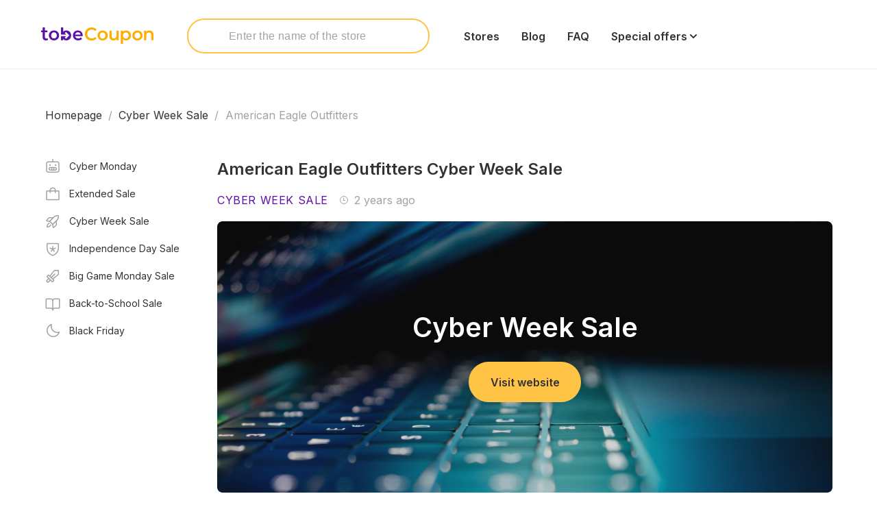

--- FILE ---
content_type: text/html; charset=UTF-8
request_url: https://tobecoupon.com/sart-american-eagle-outfitters-cyber-week-sale
body_size: 24837
content:
<!DOCTYPE html>
<html lang="en">
<head>
    <meta charset="utf-8">
    <title>Cyber Week Sale American Eagle Outfitters Discounts 50% January 2026</title>
    <meta name="description" content="Cyber Week Sale American Eagle Outfitters Discounts 50% January 2026. Activate the best offer in American Eagle Outfitters and save on your order. The duration of the Cyber Week Sale sale is limited.">
    <meta name="keywords" content="Cyber Week Sale American Eagle Outfitters January 2026">
    <meta http-equiv="X-UA-Compatible" content="IE=edge">
    <meta name="viewport" content="width=device-width, initial-scale=1, maximum-scale=5">
    <base href="https://tobecoupon.com">
    <link rel="shortcut icon" href="/favicon.ico" type="image/x-icon">
    <style>@font-face{font-family:swiper-icons;src:url("data:application/font-woff;charset=utf-8;base64, [base64]//wADZ2x5ZgAAAywAAADMAAAD2MHtryVoZWFkAAABbAAAADAAAAA2E2+eoWhoZWEAAAGcAAAAHwAAACQC9gDzaG10eAAAAigAAAAZAAAArgJkABFsb2NhAAAC0AAAAFoAAABaFQAUGG1heHAAAAG8AAAAHwAAACAAcABAbmFtZQAAA/gAAAE5AAACXvFdBwlwb3N0AAAFNAAAAGIAAACE5s74hXjaY2BkYGAAYpf5Hu/j+W2+MnAzMYDAzaX6QjD6/4//Bxj5GA8AuRwMYGkAPywL13jaY2BkYGA88P8Agx4j+/8fQDYfA1AEBWgDAIB2BOoAeNpjYGRgYNBh4GdgYgABEMnIABJzYNADCQAACWgAsQB42mNgYfzCOIGBlYGB0YcxjYGBwR1Kf2WQZGhhYGBiYGVmgAFGBiQQkOaawtDAoMBQxXjg/wEGPcYDDA4wNUA2CCgwsAAAO4EL6gAAeNpj2M0gyAACqxgGNWBkZ2D4/wMA+xkDdgAAAHjaY2BgYGaAYBkGRgYQiAHyGMF8FgYHIM3DwMHABGQrMOgyWDLEM1T9/w8UBfEMgLzE////P/5//f/V/xv+r4eaAAeMbAxwIUYmIMHEgKYAYjUcsDAwsLKxc3BycfPw8jEQA/[base64]/uznmfPFBNODM2K7MTQ45YEAZqGP81AmGGcF3iPqOop0r1SPTaTbVkfUe4HXj97wYE+yNwWYxwWu4v1ugWHgo3S1XdZEVqWM7ET0cfnLGxWfkgR42o2PvWrDMBSFj/IHLaF0zKjRgdiVMwScNRAoWUoH78Y2icB/yIY09An6AH2Bdu/UB+yxopYshQiEvnvu0dURgDt8QeC8PDw7Fpji3fEA4z/PEJ6YOB5hKh4dj3EvXhxPqH/SKUY3rJ7srZ4FZnh1PMAtPhwP6fl2PMJMPDgeQ4rY8YT6Gzao0eAEA409DuggmTnFnOcSCiEiLMgxCiTI6Cq5DZUd3Qmp10vO0LaLTd2cjN4fOumlc7lUYbSQcZFkutRG7g6JKZKy0RmdLY680CDnEJ+UMkpFFe1RN7nxdVpXrC4aTtnaurOnYercZg2YVmLN/d/gczfEimrE/fs/bOuq29Zmn8tloORaXgZgGa78yO9/cnXm2BpaGvq25Dv9S4E9+5SIc9PqupJKhYFSSl47+Qcr1mYNAAAAeNptw0cKwkAAAMDZJA8Q7OUJvkLsPfZ6zFVERPy8qHh2YER+3i/BP83vIBLLySsoKimrqKqpa2hp6+jq6RsYGhmbmJqZSy0sraxtbO3sHRydnEMU4uR6yx7JJXveP7WrDycAAAAAAAH//wACeNpjYGRgYOABYhkgZgJCZgZNBkYGLQZtIJsFLMYAAAw3ALgAeNolizEKgDAQBCchRbC2sFER0YD6qVQiBCv/H9ezGI6Z5XBAw8CBK/m5iQQVauVbXLnOrMZv2oLdKFa8Pjuru2hJzGabmOSLzNMzvutpB3N42mNgZGBg4GKQYzBhYMxJLMlj4GBgAYow/P/PAJJhLM6sSoWKfWCAAwDAjgbRAAB42mNgYGBkAIIbCZo5IPrmUn0hGA0AO8EFTQAA");font-weight:400;font-style:normal}:root{--swiper-theme-color:#007aff}:host{position:relative;display:block;margin-left:auto;margin-right:auto;z-index:1}.swiper{margin-left:auto;margin-right:auto;position:relative;overflow:hidden;overflow:clip;list-style:none;padding:0;z-index:1;display:block}.swiper-wrapper{position:relative;width:100%;height:auto;z-index:1;display:flex;box-sizing:content-box}.swiper-wrapper{transform:translate3d(0,0,0)}.swiper-slide{flex-shrink:0;width:100%;height:100%;position:relative;display:grid}@media only screen and (max-width:700px){.swiper-slide{display:block}}:root{--swiper-navigation-size:44px}.swiper-button-next,.swiper-button-prev{position:absolute;top:var(--swiper-navigation-top-offset,50%);width:calc(var(--swiper-navigation-size)/ 44 * 27);height:var(--swiper-navigation-size);margin-top:calc(0px - (var(--swiper-navigation-size)/ 2));z-index:10;display:flex;align-items:center;justify-content:center;color:var(--swiper-navigation-color,var(--swiper-theme-color))}.swiper-button-prev{left:var(--swiper-navigation-sides-offset,10px);right:auto}.swiper-button-next:after,.swiper-button-prev:after{font-family:swiper-icons;font-size:var(--swiper-navigation-size);text-transform:none!important;letter-spacing:0;font-variant:initial;line-height:1}.swiper-button-prev:after{content:"prev"}.swiper-button-next{right:var(--swiper-navigation-sides-offset,10px);left:auto}.swiper-button-next:after{content:"next"}.swiper-pagination{position:absolute;text-align:center;transform:translate3d(0,0,0);z-index:10}.swiper-pagination-bullets.swiper-pagination-horizontal{bottom:var(--swiper-pagination-bottom,8px);top:var(--swiper-pagination-top,auto);left:0;width:100%}@media only screen and (max-width:700px){.swiper-pagination-bullets.swiper-pagination-horizontal{bottom:var(--swiper-pagination-bottom,0);left:0;width:100%;margin-top:40px;position:relative}}.swiper-pagination-bullet{width:4px;height:4px;border-radius:50%;display:inline-block;border-radius:var(--swiper-pagination-bullet-border-radius,50%);margin-top:16px!important;background:var(--swiper-pagination-bullet-inactive-color,#000);opacity:var(--swiper-pagination-bullet-inactive-opacity,.2);background:#000!important;color:#000}.swiper-pagination-bullet::after{display:block;content:'';width:16px;height:16px;background:#fff0;margin-left:-5.5px;margin-top:-5.5px}.swiper-pagination-bullet:only-child{display:none!important}.swiper-pagination-bullet-active{width:8px;height:8px;border:2px solid #000;margin-bottom:-2px!important;opacity:var(--swiper-pagination-bullet-opacity,1);background:var(--swiper-pagination-color,var(--swiper-theme-color));background-color:#0000!important}.swiper{width:1160px;margin-top:55.5px}.slider-img{z-index:0;grid-column:1/2;grid-row:1/2}@media only screen and (max-width:430px){.slider-img{display:none}}.swiper-slide__wrapper{width:491px;height:224px;margin-top:64px;margin-left:54px;position:absolute}.swiper-slide__wrapper a{color:#333}.swiper-slide__wrapper-2{width:100%}.swiper-slide__title{font-size:40px;font-weight:600;margin-bottom:16px;color:#333;white-space:nowrap}.swiper-slide__info{font-size:24px;font-weight:400;color:#333;grid-column:1/2;grid-row:1/2;z-index:10}.swiper-slide__button{display:flex;width:164px;height:64px;border-radius:64px;margin-top:30px;background:#ffc346}.swiper-slide__button p{margin:auto;font-size:20px;font-weight:600}.swiper-pagination{width:232px!important;height:40px;border-radius:32px;margin-left:calc(50% - 116px);margin-bottom:24px!important;background:#fff}@media only screen and (max-width:1300px) and (min-width:701px){.swiper{width:calc(100% - 110px)}.swiper-slide__title{font-size:calc(5px + 35 * (100vw / 1300))!important}.swiper-slide__info{font-size:calc(1px + 23 * (100vw / 1300))!important}.swiper-slide__wrapper{margin-top:5.5%;margin-left:5%}.swiper-slide__button{margin-top:6%}}@media only screen and (max-width:980px){.swiper-pagination{width:200px!important;height:40px;border-radius:32px;margin-left:calc(50% - 116px);margin-bottom:8px!important;background:#fff}.swiper-pagination-horizontal.swiper-pagination-bullets .swiper-pagination-bullet{margin:0 var(--swiper-pagination-bullet-horizontal-gap,4px)}}@media only screen and (max-width:920px){.swiper-slide__title{font-size:30px}.swiper-slide__info{font-size:20px}}@media only screen and (max-width:815px){.swiper-slide__button{width:140px;height:50px}.swiper-slide__button p{font-size:18px}.swiper-slide__title{font-size:26px}.swiper-slide__info{font-size:17px}}@media only screen and (max-width:980px){.swiper{width:calc(100% - 50px)}}@media only screen and (max-width:700px){.swiper{min-height:170px;height:auto}.swiper-slide{width:100%}.swiper-slide__wrapper{position:relative;width:100%;height:187px;margin:0;margin-top:16px}.swiper-slide__wrapper-2{width:100%;height:auto;text-align:center}.swiper-slide__title{font-size:24px;margin-bottom:11px}.swiper-slide__info{font-size:16px;line-height:23px}.swiper-slide__button{width:144px;height:59px;border-radius:64px;margin:0 auto;margin-top:16px}.swiper-slide__button p{font-size:16px}.swiper-pagination{width:232px!important;height:40px;border-radius:32px;margin-left:calc(50% - 116px);margin-bottom:-8px!important;background:#f5f5f5}}.slide__img-mob{display:none;border-radius:8px}@media only screen and (max-width:430px){.slide__img-mob{display:block}}.swiper-button-next,.swiper-button-prev{display:none}::-webkit-input-placeholder{color:#a2a2a2}:-moz-placeholder{color:#a2a2a2}::-moz-placeholder{color:#a2a2a2}:-ms-input-placeholder{color:#a2a2a2}*{margin:0;padding:0;-webkit-box-sizing:border-box;box-sizing:border-box;outline:0}a,a:visited{text-decoration:none}li{list-style:none}body,html{width:100%;height:100%;overflow-x:hidden;scroll-behavior:smooth}body{font-family:Inter,serif;-webkit-font-feature-settings:liga 0;font-feature-settings:liga 0;font-size:16px;line-height:1.3;color:#333;text-rendering:optimizeLegibility;-webkit-font-smoothing:antialiased;overflow-x:hidden;position:relative;display:-webkit-box;display:-ms-flexbox;display:flex;-webkit-box-orient:vertical;-webkit-box-direction:normal;-ms-flex-direction:column;flex-direction:column}section{-webkit-box-flex:1;-ms-flex:1 0 auto;flex:1 0 auto}img{max-width:100%;height:auto}input{-webkit-appearance:none;-moz-appearance:none;appearance:none}button{border:0;background:rgba(0,0,0,0);-webkit-appearance:none;-moz-appearance:none;appearance:none}input{-webkit-appearance:none;-moz-appearance:none;appearance:none;-webkit-box-shadow:none;box-shadow:none}.wrapper{max-width:1260px;margin:0 auto;padding:0 55px}@media only screen and (max-width:980px){.wrapper{padding:0 25px}}.section-title{font-size:24px;font-weight:600;padding-bottom:35px}.hb-ico{display:inline-block;background-repeat:no-repeat;background-position:center;background-size:contain}.search-ico{width:18px;height:18px;background-image:url(/assets-dev/img/search.svg)}.header{height:100px;padding:27px 0;position:relative;z-index:99}.header.header-second{-webkit-box-shadow:0 0 0 1px rgba(16,0,0,.06);box-shadow:0 0 0 1px rgba(16,0,0,.06)}.header .wrapper{display:-webkit-box;display:-ms-flexbox;display:flex;-webkit-box-orient:horizontal;-webkit-box-direction:normal;-ms-flex-flow:row nowrap;flex-flow:row nowrap;-webkit-box-align:center;-ms-flex-align:center;align-items:center;-webkit-box-pack:justify;-ms-flex-pack:justify;justify-content:space-between;max-width:100%;padding:0 60px}@media (min-width:1300px) and (max-width:1920px){.header{display:flex}.wrapper{max-width:1160px!important;padding:0!important;margin:0 auto}}.header-bar,.header-close{display:none}.header-close{position:absolute;top:34px;right:27px}.header-main{display:-webkit-box;display:-ms-flexbox;display:flex;-webkit-box-orient:horizontal;-webkit-box-direction:normal;-ms-flex-flow:row nowrap;flex-flow:row nowrap;-webkit-box-align:center;-ms-flex-align:center;align-items:center;max-width:777px;width:100%}.header-logo{width:290px;padding-top:0;padding-bottom:2px;min-width:126px;margin-right:32px}.header-form{position:relative;width:100%}.header-form input{display:block;width:565px;height:51px;border-radius:96px;border:2px solid #ffc346;padding:0 24px 0 59px;font-size:16px;letter-spacing:.4px;color:#333}@media only screen and (max-width:1300px){.header-form input{width:100%}}.header-form .search-ico{position:absolute;top:49%;left:25px;-webkit-transform:translate(0,-50%);-ms-transform:translate(0,-50%);transform:translate(0,-50%)}.header-row{display:-webkit-box;display:-ms-flexbox;display:flex;-webkit-box-orient:horizontal;-webkit-box-direction:normal;-ms-flex-flow:row nowrap;flex-flow:row nowrap;-webkit-box-align:center;-ms-flex-align:center;align-items:center;-webkit-box-pack:justify;-ms-flex-pack:justify;justify-content:space-between;max-width:12222px;width:100%;padding-left:49.5px}.header-list{display:-webkit-box;display:-ms-flexbox;display:flex;-webkit-box-orient:horizontal;-webkit-box-direction:normal;-ms-flex-flow:row nowrap;flex-flow:row nowrap}.header-list li{padding-right:32px}.header-list li a{font-size:16px;font-weight:600;color:#333}@-webkit-keyframes fade-border{0%{border-bottom-color:transparent}100%{border-bottom-color:rgba(51,51,51,.1)}}@keyframes fade-border{0%{border-bottom-color:transparent}100%{border-bottom-color:rgba(51,51,51,.1)}}@media only screen and (max-width:1200px){.header .wrapper{padding:0 55px}}@media only screen and (max-width:1100px){.header{height:auto;padding:24px 0 82px}.header-main{min-width:158px;width:158px;padding-right:32px}.header-logo{margin:0}.header-form{position:absolute;bottom:24px;left:0;padding:0 55px}.header-form__wrap{position:relative}.header-row{padding-left:0}}@media only screen and (max-width:980px){.header .wrapper{padding:0 25px}.header-form{padding:0 25px}.wrapper{padding:0 25px}}@media only screen and (max-width:1100px){.header{z-index:1001}.header-bar,.header-close{display:block}.header-list{display:none;position:relative}.header-list li{padding-bottom:32px;-webkit-animation:.3s forwards fade-border;animation:.3s forwards fade-border}.header-row{position:fixed;top:0;right:0;width:100%;height:100%;display:block;background:#f5f5f5;padding:80px 25px 140px;-webkit-box-shadow:0 8px 24px 0 rgba(0,0,0,.1);box-shadow:0 8px 24px 0 rgba(0,0,0,.1);opacity:0;visibility:hidden;z-index:1001;overflow-x:hidden;overflow-y:auto}.header-list li:first-child,.header-list li:first-child a{-webkit-animation-delay:.3s;animation-delay:.3s}.header-list li:nth-child(2),.header-list li:nth-child(2) a{-webkit-animation-delay:.37s;animation-delay:.37s}.header-list li:nth-child(3),.header-list li:nth-child(3) a{-webkit-animation-delay:.44s;animation-delay:.44s}.header-list li:nth-child(4),.header-list li:nth-child(4) a{-webkit-animation-delay:.51s;animation-delay:.51s}.header-list li a{font-size:20px}}@media only screen and (max-width:550px){.header{padding:32px 0 99px}.header-logo{margin:0}.header-close{top:30px}}.shops{margin-bottom:65px}.shops .section-title{padding-bottom:25px}.shops-row{display:-webkit-box;display:-ms-flexbox;display:flex;-webkit-box-orient:horizontal;-webkit-box-direction:normal;-ms-flex-flow:row wrap;flex-flow:row wrap;overflow:hidden;padding-top:10px;margin:0 -15px}.shops-link{position:absolute;top:0;left:0;width:100%;height:100%;z-index:2}.shops-col{width:20%;padding:0 13px 24px}.shops-col__wrap{border:1px solid #eaeaea;border-radius:8px;position:relative}.shops-col__wrap::after,.shops-col__wrap::before{content:"";position:absolute;top:50px;height:100px;width:5px;background:#fff;z-index:10}.shops-col__wrap::before{left:-6px}.shops-col__wrap::after{right:-6px}.shops-col__top{display:-webkit-box;display:-ms-flexbox;display:flex;-webkit-box-align:center;-ms-flex-align:center;align-items:center;-webkit-box-pack:center;-ms-flex-pack:center;justify-content:center;height:99px;border-bottom:1px dashed #eaeaea;position:relative}.shops-col__top img{max-height:50px;max-width:134px}.shops-col__top::after,.shops-col__top::before{-webkit-box-sizing:border-box;box-sizing:border-box;content:"";position:absolute;bottom:0;width:9px;height:9px;border-radius:50%;background:#fff;border:1px solid #eaeaea}.shops-col__top::before{left:-.5px;-webkit-transform:translate(-50%,50%);-ms-transform:translate(-50%,50%);transform:translate(-50%,50%)}.shops-col__top::after{right:0;-webkit-transform:translate(50%,50%);-ms-transform:translate(50%,50%);transform:translate(50%,50%)}@media only screen and (max-width:1200px){.shops-col{width:25%}}@media only screen and (max-width:880px){.shops-row{margin:0 -10px 4px}.shops-col{width:33.333%;padding:0 10px 20px}}@media only screen and (max-width:700px){.shops{padding-top:32px}.shops .section-title{padding-bottom:18px}.shops-col{width:50%}.shops-row{padding-top:22px}}@media only screen and (max-width:430px){.shops-col{width:100%}}.modal-overlay{position:fixed;width:100%;height:100%;visibility:hidden;opacity:0;top:0;left:0;z-index:1000;background:rgba(234,234,234,.6)}.accordion-item-bottom{display:none}.accordion-item-content{padding:0 54px 40px}.accordion-item-content p{font-size:16px;padding-bottom:15px}@media only screen and (max-width:1100px){.accordion-item-content{padding:0 32px 30px}}@media only screen and (max-width:550px){.accordion-item-content{padding:0 24px 26px}.accordion-item-content p{padding-bottom:18px}.section-title{font-size:24px;padding-bottom:24px!important}}.header-font{font-family:Inter}.logo{display:block}@media only screen and (max-width:700px){.section-title{font-size:24px;padding-bottom:24px!important;margin-bottom:0}.header-logo a{display:block;width:164px}}.text_special-offers{font-weight:600;white-space:nowrap}.header__img-arrow{margin-left:4px}@media only screen and (max-width:1100px){.text_special-offers{font-size:20px;font-weight:600}.header__img-arrow{display:none}}.header__img-arrow{margin-top:0}.hover-block{display:none;position:absolute;height:16px;width:257px;margin-left:-67px}.header-list__drop-block{position:absolute;display:flex;width:257px;height:0;border-radius:8px;background:#f5f5f5;margin-top:16px;margin-left:-67px;overflow:hidden}@media only screen and (max-width:1100px){.header-list__drop-block{display:block;position:relative;width:215px;height:264px;margin:0;margin-top:17px}}.header-list__drop-block__content{width:193px;height:264px;margin:0 auto;margin-top:32px}@media only screen and (max-width:1100px){.header-list__drop-block__content{margin:0}}.header-list__drop-block__content__cell{display:flex;width:215px;height:24px;margin-bottom:16px;align-items:center}.header-list__drop-block__content__cell svg{width:24px;margin-right:12px}@media only screen and (min-width:700px){.header-list__drop-block__content__cell a{font-size:14px!important;font-weight:400!important;white-space:nowrap}}@media only screen and (max-width:700px){.header-list__drop-block__content__cell a{font-size:16px!important;font-weight:400!important;line-height:24px!important;white-space:nowrap}}.block-social{display:none;overflow:hidden;width:75px;height:107px}.block-social__title{font-size:20px;font-weight:600}.block-social a{display:block;color:#000;font-size:16px;font-weight:400;padding-top:18px}@media only screen and (max-width:1100px){.block-social{display:block}}.alphabet{display:flex;width:100%;height:124px;border:1px solid #e8e8e8;border-radius:8px;margin:55px auto 60px;background:#fff;white-space:nowrap;text-align:center}.alphabet-content{width:calc(100% - 108px);margin:auto}.alphabet a,.alphabet span{font-size:24px;font-weight:600;padding:0 8px;line-height:29.38px;color:#333}.alphabet span{color:#a2a2a2}@media only screen and (max-width:1300px){.alphabet{white-space:normal}.alphabet-content{align-items:center;text-align:center}}@media only screen and (max-width:1260px){.alphabet-content{height:58px}}@media only screen and (max-width:707px){.alphabet-content{height:87px}}@media only screen and (max-width:620px){.alphabet{height:406px;margin-top:48px}.alphabet a,.alphabet span{padding-right:28px;line-height:32px}.alphabet-content{width:calc(100% - 39px);height:116px}.alphabet-content{width:231px;height:316px;line-height:45px;margin-top:17px}.alphabet a,.alphabet span{font-size:20px;font-weight:600;line-height:62px;padding-right:13px;padding-left:13px;color:#333}}.banner-1 img,.banner-2 img{width:100%;border-radius:6px;z-index:0;grid-column:1/2;grid-row:1/2}.banners__img-min{display:none}@media only screen and (max-width:375px){.banners__img-min{display:block}}</style>
        <link rel="preload" href="https://tobecoupon.com/assets-dev/css/main.min.css" as="style" onload="this.onload=null;this.rel='stylesheet'">
    <noscript><link rel="stylesheet" href="https://tobecoupon.com/assets-dev/css/main.min.css"></noscript>
    
    <meta name="csrf-token" content="oFZTGXbQNlxrg6OmXIy7oUuSonu96lASimb4agRD">
    <meta name="theme-color" content="#000">
    <meta name="msapplication-navbutton-color" content="#000">
    <meta name="apple-mobile-web-app-status-bar-style" content="#000">
    <meta name='ir-site-verification-token' value='1789416348'>
<meta name="verify-admitad" content="5828ff601e" />
<meta name="msvalidate.01" content="A81E64112E2AE8DF0521A7F03F8632E5" />
<meta name="yandex-verification" content="3acfde222205321f" />
<meta name="google-site-verification" content="aCs18gAEfU_kmpk2B-lKbo5DtoVH3fDOYrVDNGw0As8" />
</head>
<body>
<header class="header header-second header-font">
<div class="wrapper">
    <div class="header-main">
        <div class="header-logo">
            <a href="https://tobecoupon.com">
                <img class="logo" src="https://tobecoupon.com/assets-dev/img/logo.svg" width="164" height="24" alt="Tobecoupon">
            </a>
        </div>
        <div class="header-form">
            <div class="header-form__wrap">
                <form action="https://tobecoupon.com/search" class="form-search">
                    <input class="form-search-input" autocomplete="off" type="text" name="q" value="" placeholder="Enter the name of the store">
                    <button type="submit" title="Search" class="hb-ico search-ico"></button>
                </form>
            </div>
        </div>
    </div>
    <div class="header-row">
        <div class="header-close"><svg xmlns="http://www.w3.org/2000/svg" width="19" height="19" viewBox="0 0 19 19"> <path fill="none" fill-rule="evenodd" stroke="#333" stroke-linecap="round" stroke-linejoin="round" stroke-width="1.5" d="M9.5 9.5L1 18l8.5-8.5L18 18 9.5 9.5zm0 0L18 1 9.5 9.5 1 1l8.5 8.5z"/></svg></div>
        <ul class="header-list">
            <li><a href="https://tobecoupon.com/catalog">Stores</a></li>
            <li><a href="https://tobecoupon.com/blog">Blog</a></li>
            <li><a href="https://tobecoupon.com/faq">FAQ</a></li>
            <li>
                <div class="drop-block-wrapper">
                    <div style="display:flex;align-items:center;">
                        <p id="text_special-offers" class="text_special-offers">Special offers</p>
                        <svg width="10" height="7" viewBox="0 0 10 7" fill="none" xmlns="http://www.w3.org/2000/svg" class="header__img-arrow">
                            <path d="M1 2L5 6L9 2" stroke="#333333" stroke-width="2" stroke-linecap="round" stroke-linejoin="round"/>
                        </svg>
                    </div>
                    <div class="hover-block"></div>
                    <div id="drop-block" class="header-list__drop-block">
                        <div class="header-list__drop-block__content">
                                                                                                <div class="header-list__drop-block__content__cell">
                                        <svg class="svg-f" width="24" height="24" viewBox="0 0 24 24" fill="none" xmlns="http://www.w3.org/2000/svg"><path d="M18.75 4.5H12.75V1.5C12.75 1.30109 12.671 1.11032 12.5303 0.96967C12.3897 0.829018 12.1989 0.75 12 0.75C11.8011 0.75 11.6103 0.829018 11.4697 0.96967C11.329 1.11032 11.25 1.30109 11.25 1.5V4.5H5.25C4.45435 4.5 3.69129 4.81607 3.12868 5.37868C2.56607 5.94129 2.25 6.70435 2.25 7.5V18C2.25 18.7956 2.56607 19.5587 3.12868 20.1213C3.69129 20.6839 4.45435 21 5.25 21H18.75C19.5456 21 20.3087 20.6839 20.8713 20.1213C21.4339 19.5587 21.75 18.7956 21.75 18V7.5C21.75 6.70435 21.4339 5.94129 20.8713 5.37868C20.3087 4.81607 19.5456 4.5 18.75 4.5ZM20.25 18C20.25 18.3978 20.092 18.7794 19.8107 19.0607C19.5294 19.342 19.1478 19.5 18.75 19.5H5.25C4.85218 19.5 4.47064 19.342 4.18934 19.0607C3.90804 18.7794 3.75 18.3978 3.75 18V7.5C3.75 7.10218 3.90804 6.72064 4.18934 6.43934C4.47064 6.15804 4.85218 6 5.25 6H18.75C19.1478 6 19.5294 6.15804 19.8107 6.43934C20.092 6.72064 20.25 7.10218 20.25 7.5V18ZM15.375 12.75H8.625C7.92881 12.75 7.26113 13.0266 6.76884 13.5188C6.27656 14.0111 6 14.6788 6 15.375C6 16.0712 6.27656 16.7389 6.76884 17.2312C7.26113 17.7234 7.92881 18 8.625 18H15.375C16.0712 18 16.7389 17.7234 17.2312 17.2312C17.7234 16.7389 18 16.0712 18 15.375C18 14.6788 17.7234 14.0111 17.2312 13.5188C16.7389 13.0266 16.0712 12.75 15.375 12.75ZM12.75 14.25V16.5H11.25V14.25H12.75ZM7.5 15.375C7.5 15.0766 7.61853 14.7905 7.8295 14.5795C8.04048 14.3685 8.32663 14.25 8.625 14.25H9.75V16.5H8.625C8.32663 16.5 8.04048 16.3815 7.8295 16.1705C7.61853 15.9595 7.5 15.6734 7.5 15.375ZM15.375 16.5H14.25V14.25H15.375C15.6734 14.25 15.9595 14.3685 16.1705 14.5795C16.3815 14.7905 16.5 15.0766 16.5 15.375C16.5 15.6734 16.3815 15.9595 16.1705 16.1705C15.9595 16.3815 15.6734 16.5 15.375 16.5ZM6.75 10.125C6.75 9.9025 6.81598 9.68499 6.9396 9.49998C7.06321 9.31498 7.23891 9.17078 7.44448 9.08564C7.65005 9.00049 7.87625 8.97821 8.09448 9.02162C8.31271 9.06502 8.51316 9.17217 8.6705 9.3295C8.82783 9.48684 8.93498 9.68729 8.97838 9.90552C9.02179 10.1238 8.99951 10.35 8.91436 10.5555C8.82922 10.7611 8.68502 10.9368 8.50002 11.0604C8.31501 11.184 8.0975 11.25 7.875 11.25C7.57663 11.25 7.29048 11.1315 7.0795 10.9205C6.86853 10.7095 6.75 10.4234 6.75 10.125ZM15 10.125C15 9.9025 15.066 9.68499 15.1896 9.49998C15.3132 9.31498 15.4889 9.17078 15.6945 9.08564C15.9 9.00049 16.1262 8.97821 16.3445 9.02162C16.5627 9.06502 16.7632 9.17217 16.9205 9.3295C17.0778 9.48684 17.185 9.68729 17.2284 9.90552C17.2718 10.1238 17.2495 10.35 17.1644 10.5555C17.0792 10.7611 16.935 10.9368 16.75 11.0604C16.565 11.184 16.3475 11.25 16.125 11.25C15.8266 11.25 15.5405 11.1315 15.3295 10.9205C15.1185 10.7095 15 10.4234 15 10.125Z" fill="#A2A2A2"></path></svg>
                                        <a href="https://tobecoupon.com/sale-cyber-monday">Cyber Monday</a>
                                    </div>
                                                                    <div class="header-list__drop-block__content__cell">
                                        <svg class="svg-f" width="20" height="20" viewBox="0 0 20 20" fill="none" xmlns="http://www.w3.org/2000/svg">
<path d="M18.25 5H14.5C14.5 3.80653 14.0259 2.66193 13.182 1.81802C12.3381 0.974106 11.1935 0.5 10 0.5C8.80653 0.5 7.66193 0.974106 6.81802 1.81802C5.97411 2.66193 5.5 3.80653 5.5 5H1.75C1.35218 5 0.970644 5.15804 0.68934 5.43934C0.408035 5.72064 0.25 6.10218 0.25 6.5V17.75C0.25 18.1478 0.408035 18.5294 0.68934 18.8107C0.970644 19.092 1.35218 19.25 1.75 19.25H18.25C18.6478 19.25 19.0294 19.092 19.3107 18.8107C19.592 18.5294 19.75 18.1478 19.75 17.75V6.5C19.75 6.10218 19.592 5.72064 19.3107 5.43934C19.0294 5.15804 18.6478 5 18.25 5ZM10 2C10.7956 2 11.5587 2.31607 12.1213 2.87868C12.6839 3.44129 13 4.20435 13 5H7C7 4.20435 7.31607 3.44129 7.87868 2.87868C8.44129 2.31607 9.20435 2 10 2ZM18.25 17.75H1.75V6.5H5.5V8C5.5 8.19891 5.57902 8.38968 5.71967 8.53033C5.86032 8.67098 6.05109 8.75 6.25 8.75C6.44891 8.75 6.63968 8.67098 6.78033 8.53033C6.92098 8.38968 7 8.19891 7 8V6.5H13V8C13 8.19891 13.079 8.38968 13.2197 8.53033C13.3603 8.67098 13.5511 8.75 13.75 8.75C13.9489 8.75 14.1397 8.67098 14.2803 8.53033C14.421 8.38968 14.5 8.19891 14.5 8V6.5H18.25V17.75Z" fill="#A2A2A2"></path>
</svg>
                                        <a href="https://tobecoupon.com/sale-extended-sale">Extended Sale</a>
                                    </div>
                                                                    <div class="header-list__drop-block__content__cell">
                                        <svg class="svg-f" width="24" height="24" viewBox="0 0 24 24" fill="none" xmlns="http://www.w3.org/2000/svg"><path d="M9.72843 17.4319C9.69186 17.5772 8.7778 21 3.74999 21C3.55108 21 3.36031 20.921 3.21966 20.7804C3.07901 20.6397 2.99999 20.449 2.99999 20.25C2.99999 15.2222 6.4228 14.3082 6.56812 14.2716C6.76118 14.2234 6.96551 14.2538 7.13614 14.3562C7.30677 14.4586 7.42972 14.6246 7.47796 14.8177C7.5262 15.0108 7.49576 15.2151 7.39335 15.3857C7.29093 15.5563 7.12493 15.6793 6.93187 15.7275C6.84749 15.751 4.82999 16.3407 4.53562 19.4644C7.65937 19.17 8.24999 17.1563 8.27437 17.0625C8.32409 16.8697 8.44838 16.7046 8.61989 16.6034C8.7914 16.5022 8.99608 16.4733 9.1889 16.523C9.38172 16.5727 9.54689 16.697 9.64807 16.8685C9.74925 17.04 9.77816 17.2447 9.72843 17.4375V17.4319ZM18.4472 11.1132L18 11.5604V17.0288C18.0011 17.2265 17.9629 17.4225 17.8876 17.6054C17.8122 17.7882 17.7013 17.9542 17.5612 18.0938L14.3437 21.3094C14.205 21.4492 14.0399 21.56 13.8581 21.6357C13.6763 21.7113 13.4813 21.7502 13.2844 21.75C13.1218 21.75 12.9604 21.7237 12.8062 21.6722C12.5416 21.5847 12.3067 21.4249 12.1281 21.2108C11.9495 20.9968 11.8343 20.737 11.7956 20.461L11.2922 16.8525L7.14749 12.7079L3.54093 12.2044C3.2645 12.1656 3.00437 12.0505 2.78981 11.872C2.57524 11.6934 2.41476 11.4586 2.3264 11.1938C2.23804 10.929 2.22532 10.6448 2.28966 10.3732C2.35401 10.1016 2.49286 9.8533 2.69062 9.65629L5.90624 6.43879C6.04581 6.29872 6.21185 6.18779 6.39468 6.11247C6.57751 6.03714 6.7735 5.99893 6.97124 6.00004H12.4397L12.8869 5.55286C15.3881 3.05254 18.4022 2.94473 19.5816 3.01504C19.9472 3.03727 20.2922 3.19256 20.5512 3.45162C20.8103 3.71068 20.9656 4.0556 20.9878 4.42129C21.0562 5.59786 20.9484 8.61192 18.4481 11.1132H18.4472ZM3.74999 10.7194L7.2328 11.205L10.9397 7.50004H6.97124L3.74999 10.7194ZM8.56124 12L12 15.4388L17.3859 10.0529C18.1118 9.33192 18.6749 8.46396 19.0374 7.50732C19.4 6.55068 19.5535 5.52752 19.4878 4.50661C18.4674 4.44333 17.4453 4.59851 16.4897 4.96178C15.534 5.32505 14.6669 5.88805 13.9462 6.61317L8.56124 12ZM16.5 13.0604L12.7941 16.7663L13.2816 20.25L16.5 17.0288V13.0604Z" fill="#A2A2A2"></path></svg>
                                        <a href="https://tobecoupon.com/sale-cyber-week-sale">Cyber Week Sale</a>
                                    </div>
                                                                    <div class="header-list__drop-block__content__cell">
                                        <svg class="svg-f" width="24" height="24" viewBox="0 0 24 24" fill="none" xmlns="http://www.w3.org/2000/svg">
<path d="M7.55344 10.9688C7.59024 10.8772 7.64476 10.7938 7.71386 10.7233C7.78296 10.6528 7.8653 10.5967 7.95613 10.5581C8.04697 10.5195 8.14454 10.4993 8.24323 10.4985C8.34192 10.4977 8.43979 10.5163 8.53125 10.5534L11.25 11.6419V9C11.25 8.80109 11.329 8.61032 11.4697 8.46967C11.6103 8.32902 11.8011 8.25 12 8.25C12.1989 8.25 12.3897 8.32902 12.5303 8.46967C12.671 8.61032 12.75 8.80109 12.75 9V11.6419L15.4688 10.5534C15.5602 10.5165 15.6581 10.4979 15.7567 10.4988C15.8554 10.4997 15.9529 10.52 16.0437 10.5586C16.1345 10.5971 16.2168 10.6532 16.2859 10.7236C16.355 10.794 16.4096 10.8773 16.4466 10.9688C16.4835 11.0602 16.5021 11.1581 16.5012 11.2567C16.5003 11.3554 16.48 11.4529 16.4414 11.5437C16.4029 11.6345 16.3468 11.7168 16.2764 11.7859C16.206 11.855 16.1227 11.9096 16.0312 11.9466L13.1897 13.0828L14.85 15.3C14.9693 15.4591 15.0206 15.6592 14.9925 15.8561C14.9643 16.053 14.8591 16.2307 14.7 16.35C14.5409 16.4693 14.3408 16.5206 14.1439 16.4925C13.947 16.4643 13.7693 16.3591 13.65 16.2L12 13.9997L10.35 16.2C10.2909 16.2788 10.2169 16.3452 10.1321 16.3954C10.0474 16.4455 9.95357 16.4785 9.85607 16.4925C9.75856 16.5064 9.65927 16.501 9.56386 16.4765C9.46845 16.4521 9.37879 16.4091 9.3 16.35C9.22121 16.2909 9.15482 16.2169 9.10464 16.1321C9.05446 16.0474 9.02147 15.9536 9.00754 15.8561C8.99361 15.7586 8.99902 15.6593 9.02346 15.5639C9.04791 15.4685 9.09091 15.3788 9.15 15.3L10.8131 13.0828L7.96875 11.9466C7.87718 11.9098 7.79377 11.8552 7.7233 11.7861C7.65284 11.717 7.59671 11.6347 7.55812 11.5439C7.51954 11.453 7.49927 11.3555 7.49846 11.2568C7.49766 11.1581 7.51634 11.0602 7.55344 10.9688ZM21 5.25V10.7597C21 19.1616 13.8919 21.9478 12.4688 22.4212C12.1649 22.5253 11.8351 22.5253 11.5312 22.4212C10.1062 21.9525 3 19.1625 3 10.7606V5.25C3 4.85218 3.15804 4.47064 3.43934 4.18934C3.72064 3.90804 4.10218 3.75 4.5 3.75H19.5C19.8978 3.75 20.2794 3.90804 20.5607 4.18934C20.842 4.47064 21 4.85218 21 5.25ZM19.5 5.25H4.5V10.7616C4.5 18.1209 10.7316 20.5753 12 20.9972C13.2806 20.5697 19.5 18.1134 19.5 10.7616V5.25Z" fill="#A2A2A2"></path></svg>
                                        <a href="https://tobecoupon.com/sale-independence-day-sale">Independence Day Sale</a>
                                    </div>
                                                                    <div class="header-list__drop-block__content__cell">
                                        <svg class="svg-f" width="24" height="24" viewBox="0 0 24 24" fill="none" xmlns="http://www.w3.org/2000/svg"><path d="M20.2499 3H14.2499C14.1351 2.99999 14.0218 3.02636 13.9187 3.07707C13.8157 3.12778 13.7256 3.20149 13.6556 3.2925L7.65557 11.0934L6.74994 10.1897C6.61063 10.0502 6.4452 9.93958 6.2631 9.8641C6.081 9.78861 5.88581 9.74976 5.68869 9.74976C5.49157 9.74976 5.29638 9.78861 5.11428 9.8641C4.93218 9.93958 4.76675 10.0502 4.62744 10.1897L3.43775 11.3803C3.29843 11.5196 3.18791 11.685 3.1125 11.867C3.0371 12.049 2.99829 12.2441 2.99829 12.4411C2.99829 12.6381 3.0371 12.8332 3.1125 13.0152C3.18791 13.1972 3.29843 13.3626 3.43775 13.5019L5.31275 15.3769L2.68775 18.0019C2.54843 18.1412 2.43791 18.3065 2.3625 18.4886C2.2871 18.6706 2.24829 18.8656 2.24829 19.0627C2.24829 19.2597 2.2871 19.4548 2.3625 19.6368C2.43791 19.8188 2.54843 19.9841 2.68775 20.1234L3.87744 21.3122C4.15872 21.5933 4.5401 21.7512 4.93775 21.7512C5.33541 21.7512 5.71679 21.5933 5.99806 21.3122L8.62307 18.6872L10.4981 20.5622C10.6374 20.7017 10.8028 20.8123 10.9849 20.8878C11.167 20.9633 11.3622 21.0021 11.5593 21.0021C11.7564 21.0021 11.9516 20.9633 12.1337 20.8878C12.3158 20.8123 12.4813 20.7017 12.6206 20.5622L13.8103 19.3716C13.9496 19.2323 14.0601 19.0669 14.1355 18.8849C14.2109 18.7029 14.2497 18.5078 14.2497 18.3108C14.2497 18.1138 14.2109 17.9187 14.1355 17.7367C14.0601 17.5547 13.9496 17.3893 13.8103 17.25L12.9065 16.3463L20.7074 10.3463C20.7987 10.276 20.8726 10.1857 20.9233 10.0823C20.974 9.97887 21.0002 9.86517 20.9999 9.75V3.75C20.9999 3.55109 20.9209 3.36032 20.7803 3.21967C20.6396 3.07902 20.4489 3 20.2499 3ZM4.93963 20.25L3.74994 19.0613L6.37494 16.4363L7.56369 17.625L4.93963 20.25ZM11.5593 19.5L4.49994 12.4416L5.69056 11.25L12.7499 18.3103L11.5593 19.5ZM19.4999 9.38062L11.8368 15.2756L10.8112 14.25L15.5306 9.53063C15.6712 9.38989 15.7501 9.19907 15.75 9.00014C15.7499 8.8012 15.6708 8.61045 15.5301 8.46984C15.3894 8.32924 15.1985 8.2503 14.9996 8.25038C14.8007 8.25047 14.6099 8.32958 14.4693 8.47031L9.74994 13.1887L8.72525 12.1631L14.6193 4.5H19.4999V9.38062Z" fill="#A2A2A2"></path>
</svg>
                                        <a href="https://tobecoupon.com/sale-big-game-monday-sale">Big Game Monday Sale</a>
                                    </div>
                                                                    <div class="header-list__drop-block__content__cell">
                                        <svg class="svg-f" width="24" height="24" viewBox="0 0 24 24" fill="none" xmlns="http://www.w3.org/2000/svg"><path d="M21 4.5H15C14.4178 4.5 13.8437 4.63554 13.3229 4.8959C12.8022 5.15625 12.3493 5.53426 12 6C11.6507 5.53426 11.1978 5.15625 10.6771 4.8959C10.1563 4.63554 9.58217 4.5 9 4.5H3C2.60218 4.5 2.22064 4.65804 1.93934 4.93934C1.65804 5.22064 1.5 5.60218 1.5 6V18C1.5 18.3978 1.65804 18.7794 1.93934 19.0607C2.22064 19.342 2.60218 19.5 3 19.5H9C9.59674 19.5 10.169 19.7371 10.591 20.159C11.0129 20.581 11.25 21.1533 11.25 21.75C11.25 21.9489 11.329 22.1397 11.4697 22.2803C11.6103 22.421 11.8011 22.5 12 22.5C12.1989 22.5 12.3897 22.421 12.5303 22.2803C12.671 22.1397 12.75 21.9489 12.75 21.75C12.75 21.1533 12.9871 20.581 13.409 20.159C13.831 19.7371 14.4033 19.5 15 19.5H21C21.3978 19.5 21.7794 19.342 22.0607 19.0607C22.342 18.7794 22.5 18.3978 22.5 18V6C22.5 5.60218 22.342 5.22064 22.0607 4.93934C21.7794 4.65804 21.3978 4.5 21 4.5ZM9 18H3V6H9C9.59674 6 10.169 6.23705 10.591 6.65901C11.0129 7.08097 11.25 7.65326 11.25 8.25V18.75C10.6015 18.262 9.8116 17.9987 9 18ZM21 18H15C14.1884 17.9987 13.3985 18.262 12.75 18.75V8.25C12.75 7.65326 12.9871 7.08097 13.409 6.65901C13.831 6.23705 14.4033 6 15 6H21V18Z" fill="#A2A2A2"></path>
</svg>
                                        <a href="https://tobecoupon.com/sale-back-to-school-sale">Back-to-School Sale</a>
                                    </div>
                                                                    <div class="header-list__drop-block__content__cell">
                                        <svg class="svg-f" width="24" height="24" viewBox="0 0 24 24" fill="none" xmlns="http://www.w3.org/2000/svg"><path d="M21.8943 13.334C21.7981 13.2376 21.6774 13.1692 21.5453 13.1362C21.4132 13.1032 21.2745 13.1067 21.1443 13.1465C19.7142 13.5789 18.1936 13.6151 16.7445 13.2514C15.2955 12.8877 13.9722 12.1377 12.9158 11.0813C11.8594 10.0249 11.1093 8.7016 10.7456 7.25254C10.3819 5.80347 10.4182 4.28288 10.8505 2.85279C10.8906 2.72248 10.8945 2.5837 10.8616 2.45137C10.8288 2.31903 10.7605 2.19816 10.6641 2.10175C10.5676 2.00534 10.4468 1.93703 10.3144 1.90418C10.1821 1.87132 10.0433 1.87517 9.91302 1.91529C7.93586 2.52096 6.20009 3.73478 4.95271 5.38404C3.86185 6.83234 3.19645 8.55614 3.03127 10.3618C2.86609 12.1674 3.20768 13.9833 4.01765 15.6055C4.82763 17.2277 6.0739 18.5919 7.61646 19.5448C9.15901 20.4978 10.9367 21.0017 12.7499 21C14.8652 21.0065 16.9243 20.3188 18.6111 19.0425C20.2604 17.7951 21.4742 16.0593 22.0799 14.0822C22.1196 13.9523 22.1232 13.8142 22.0905 13.6824C22.0579 13.5507 21.99 13.4303 21.8943 13.334ZM17.7093 17.8444C16.1207 19.0408 14.1534 19.6232 12.1695 19.4843C10.1857 19.3454 8.31871 18.4945 6.9124 17.0884C5.50609 15.6822 4.65507 13.8153 4.51599 11.8314C4.37692 9.84753 4.95916 7.88019 6.15552 6.29154C6.93496 5.26222 7.94265 4.42784 9.09927 3.85404C9.03338 4.31644 9.00018 4.78291 8.9999 5.24998C9.00263 7.835 10.0307 10.3134 11.8586 12.1413C13.6865 13.9691 16.1649 14.9972 18.7499 15C19.2179 14.9998 19.6853 14.9666 20.1486 14.9006C19.5743 16.0574 18.7393 17.0651 17.7093 17.8444Z" fill="#A2A2A2"></path></svg>
                                        <a href="https://tobecoupon.com/sale-black-friday">Black Friday</a>
                                    </div>
                                                                                    </div>
                    </div>
                </div>
            </li>
        </ul>
                <div class="block-social">
            <p class="block-social__title">Social</p>
                            <a href="https://tobecoupon.com/" target="_blank">Facebook</a>
                            <a href="https://tobecoupon.com/l/NYOcol" target="_blank">Youtube</a>
                    </div>
            </div>
    <div class="header-bar">
        <svg xmlns="http://www.w3.org/2000/svg" width="23" height="15" viewBox="0 0 23 15">
            <path fill="none" fill-rule="evenodd" stroke="#333" stroke-linecap="round" stroke-linejoin="round" stroke-width="1.5" d="M1 1.5h21H1zm0 6h21H1zm0 6h21H1z" />
        </svg>
    </div>
</div>
</header>

    <section class="catalog catalog-second brand blog wrapper-main">
        <div class="wrapper">
            <div class="catalog-top">
                <ul class="breadcrumbs">
                    <li>
                        <a href="https://tobecoupon.com">Homepage</a>
                        <span>&nbsp;/&nbsp;</span>
                        <a href="https://tobecoupon.com/sale-cyber-week-sale">Cyber Week Sale</a>
                        <span>&nbsp;/&nbsp;&nbsp;American Eagle Outfitters</span>
                    </li>
                </ul>
            </div>
            <div class="catalog-row">
                <div class="sidebar brand-sidebar">
                    <div class="sidebar-wrap" style="margin-top:0;">
                        <ul>
                                                            <li>
                                    <a href="https://tobecoupon.com/sale-cyber-monday">
                                        <i><svg class="svg-f" width="24" height="24" viewBox="0 0 24 24" fill="none" xmlns="http://www.w3.org/2000/svg"><path d="M18.75 4.5H12.75V1.5C12.75 1.30109 12.671 1.11032 12.5303 0.96967C12.3897 0.829018 12.1989 0.75 12 0.75C11.8011 0.75 11.6103 0.829018 11.4697 0.96967C11.329 1.11032 11.25 1.30109 11.25 1.5V4.5H5.25C4.45435 4.5 3.69129 4.81607 3.12868 5.37868C2.56607 5.94129 2.25 6.70435 2.25 7.5V18C2.25 18.7956 2.56607 19.5587 3.12868 20.1213C3.69129 20.6839 4.45435 21 5.25 21H18.75C19.5456 21 20.3087 20.6839 20.8713 20.1213C21.4339 19.5587 21.75 18.7956 21.75 18V7.5C21.75 6.70435 21.4339 5.94129 20.8713 5.37868C20.3087 4.81607 19.5456 4.5 18.75 4.5ZM20.25 18C20.25 18.3978 20.092 18.7794 19.8107 19.0607C19.5294 19.342 19.1478 19.5 18.75 19.5H5.25C4.85218 19.5 4.47064 19.342 4.18934 19.0607C3.90804 18.7794 3.75 18.3978 3.75 18V7.5C3.75 7.10218 3.90804 6.72064 4.18934 6.43934C4.47064 6.15804 4.85218 6 5.25 6H18.75C19.1478 6 19.5294 6.15804 19.8107 6.43934C20.092 6.72064 20.25 7.10218 20.25 7.5V18ZM15.375 12.75H8.625C7.92881 12.75 7.26113 13.0266 6.76884 13.5188C6.27656 14.0111 6 14.6788 6 15.375C6 16.0712 6.27656 16.7389 6.76884 17.2312C7.26113 17.7234 7.92881 18 8.625 18H15.375C16.0712 18 16.7389 17.7234 17.2312 17.2312C17.7234 16.7389 18 16.0712 18 15.375C18 14.6788 17.7234 14.0111 17.2312 13.5188C16.7389 13.0266 16.0712 12.75 15.375 12.75ZM12.75 14.25V16.5H11.25V14.25H12.75ZM7.5 15.375C7.5 15.0766 7.61853 14.7905 7.8295 14.5795C8.04048 14.3685 8.32663 14.25 8.625 14.25H9.75V16.5H8.625C8.32663 16.5 8.04048 16.3815 7.8295 16.1705C7.61853 15.9595 7.5 15.6734 7.5 15.375ZM15.375 16.5H14.25V14.25H15.375C15.6734 14.25 15.9595 14.3685 16.1705 14.5795C16.3815 14.7905 16.5 15.0766 16.5 15.375C16.5 15.6734 16.3815 15.9595 16.1705 16.1705C15.9595 16.3815 15.6734 16.5 15.375 16.5ZM6.75 10.125C6.75 9.9025 6.81598 9.68499 6.9396 9.49998C7.06321 9.31498 7.23891 9.17078 7.44448 9.08564C7.65005 9.00049 7.87625 8.97821 8.09448 9.02162C8.31271 9.06502 8.51316 9.17217 8.6705 9.3295C8.82783 9.48684 8.93498 9.68729 8.97838 9.90552C9.02179 10.1238 8.99951 10.35 8.91436 10.5555C8.82922 10.7611 8.68502 10.9368 8.50002 11.0604C8.31501 11.184 8.0975 11.25 7.875 11.25C7.57663 11.25 7.29048 11.1315 7.0795 10.9205C6.86853 10.7095 6.75 10.4234 6.75 10.125ZM15 10.125C15 9.9025 15.066 9.68499 15.1896 9.49998C15.3132 9.31498 15.4889 9.17078 15.6945 9.08564C15.9 9.00049 16.1262 8.97821 16.3445 9.02162C16.5627 9.06502 16.7632 9.17217 16.9205 9.3295C17.0778 9.48684 17.185 9.68729 17.2284 9.90552C17.2718 10.1238 17.2495 10.35 17.1644 10.5555C17.0792 10.7611 16.935 10.9368 16.75 11.0604C16.565 11.184 16.3475 11.25 16.125 11.25C15.8266 11.25 15.5405 11.1315 15.3295 10.9205C15.1185 10.7095 15 10.4234 15 10.125Z" fill="#A2A2A2"></path></svg></i>
                                        <span>Cyber Monday</span>
                                    </a>
                                </li>
                                                            <li>
                                    <a href="https://tobecoupon.com/sale-extended-sale">
                                        <i><svg class="svg-f" width="20" height="20" viewBox="0 0 20 20" fill="none" xmlns="http://www.w3.org/2000/svg">
<path d="M18.25 5H14.5C14.5 3.80653 14.0259 2.66193 13.182 1.81802C12.3381 0.974106 11.1935 0.5 10 0.5C8.80653 0.5 7.66193 0.974106 6.81802 1.81802C5.97411 2.66193 5.5 3.80653 5.5 5H1.75C1.35218 5 0.970644 5.15804 0.68934 5.43934C0.408035 5.72064 0.25 6.10218 0.25 6.5V17.75C0.25 18.1478 0.408035 18.5294 0.68934 18.8107C0.970644 19.092 1.35218 19.25 1.75 19.25H18.25C18.6478 19.25 19.0294 19.092 19.3107 18.8107C19.592 18.5294 19.75 18.1478 19.75 17.75V6.5C19.75 6.10218 19.592 5.72064 19.3107 5.43934C19.0294 5.15804 18.6478 5 18.25 5ZM10 2C10.7956 2 11.5587 2.31607 12.1213 2.87868C12.6839 3.44129 13 4.20435 13 5H7C7 4.20435 7.31607 3.44129 7.87868 2.87868C8.44129 2.31607 9.20435 2 10 2ZM18.25 17.75H1.75V6.5H5.5V8C5.5 8.19891 5.57902 8.38968 5.71967 8.53033C5.86032 8.67098 6.05109 8.75 6.25 8.75C6.44891 8.75 6.63968 8.67098 6.78033 8.53033C6.92098 8.38968 7 8.19891 7 8V6.5H13V8C13 8.19891 13.079 8.38968 13.2197 8.53033C13.3603 8.67098 13.5511 8.75 13.75 8.75C13.9489 8.75 14.1397 8.67098 14.2803 8.53033C14.421 8.38968 14.5 8.19891 14.5 8V6.5H18.25V17.75Z" fill="#A2A2A2"></path>
</svg></i>
                                        <span>Extended Sale</span>
                                    </a>
                                </li>
                                                            <li>
                                    <a href="https://tobecoupon.com/sale-cyber-week-sale">
                                        <i><svg class="svg-f" width="24" height="24" viewBox="0 0 24 24" fill="none" xmlns="http://www.w3.org/2000/svg"><path d="M9.72843 17.4319C9.69186 17.5772 8.7778 21 3.74999 21C3.55108 21 3.36031 20.921 3.21966 20.7804C3.07901 20.6397 2.99999 20.449 2.99999 20.25C2.99999 15.2222 6.4228 14.3082 6.56812 14.2716C6.76118 14.2234 6.96551 14.2538 7.13614 14.3562C7.30677 14.4586 7.42972 14.6246 7.47796 14.8177C7.5262 15.0108 7.49576 15.2151 7.39335 15.3857C7.29093 15.5563 7.12493 15.6793 6.93187 15.7275C6.84749 15.751 4.82999 16.3407 4.53562 19.4644C7.65937 19.17 8.24999 17.1563 8.27437 17.0625C8.32409 16.8697 8.44838 16.7046 8.61989 16.6034C8.7914 16.5022 8.99608 16.4733 9.1889 16.523C9.38172 16.5727 9.54689 16.697 9.64807 16.8685C9.74925 17.04 9.77816 17.2447 9.72843 17.4375V17.4319ZM18.4472 11.1132L18 11.5604V17.0288C18.0011 17.2265 17.9629 17.4225 17.8876 17.6054C17.8122 17.7882 17.7013 17.9542 17.5612 18.0938L14.3437 21.3094C14.205 21.4492 14.0399 21.56 13.8581 21.6357C13.6763 21.7113 13.4813 21.7502 13.2844 21.75C13.1218 21.75 12.9604 21.7237 12.8062 21.6722C12.5416 21.5847 12.3067 21.4249 12.1281 21.2108C11.9495 20.9968 11.8343 20.737 11.7956 20.461L11.2922 16.8525L7.14749 12.7079L3.54093 12.2044C3.2645 12.1656 3.00437 12.0505 2.78981 11.872C2.57524 11.6934 2.41476 11.4586 2.3264 11.1938C2.23804 10.929 2.22532 10.6448 2.28966 10.3732C2.35401 10.1016 2.49286 9.8533 2.69062 9.65629L5.90624 6.43879C6.04581 6.29872 6.21185 6.18779 6.39468 6.11247C6.57751 6.03714 6.7735 5.99893 6.97124 6.00004H12.4397L12.8869 5.55286C15.3881 3.05254 18.4022 2.94473 19.5816 3.01504C19.9472 3.03727 20.2922 3.19256 20.5512 3.45162C20.8103 3.71068 20.9656 4.0556 20.9878 4.42129C21.0562 5.59786 20.9484 8.61192 18.4481 11.1132H18.4472ZM3.74999 10.7194L7.2328 11.205L10.9397 7.50004H6.97124L3.74999 10.7194ZM8.56124 12L12 15.4388L17.3859 10.0529C18.1118 9.33192 18.6749 8.46396 19.0374 7.50732C19.4 6.55068 19.5535 5.52752 19.4878 4.50661C18.4674 4.44333 17.4453 4.59851 16.4897 4.96178C15.534 5.32505 14.6669 5.88805 13.9462 6.61317L8.56124 12ZM16.5 13.0604L12.7941 16.7663L13.2816 20.25L16.5 17.0288V13.0604Z" fill="#A2A2A2"></path></svg></i>
                                        <span>Cyber Week Sale</span>
                                    </a>
                                </li>
                                                            <li>
                                    <a href="https://tobecoupon.com/sale-independence-day-sale">
                                        <i><svg class="svg-f" width="24" height="24" viewBox="0 0 24 24" fill="none" xmlns="http://www.w3.org/2000/svg">
<path d="M7.55344 10.9688C7.59024 10.8772 7.64476 10.7938 7.71386 10.7233C7.78296 10.6528 7.8653 10.5967 7.95613 10.5581C8.04697 10.5195 8.14454 10.4993 8.24323 10.4985C8.34192 10.4977 8.43979 10.5163 8.53125 10.5534L11.25 11.6419V9C11.25 8.80109 11.329 8.61032 11.4697 8.46967C11.6103 8.32902 11.8011 8.25 12 8.25C12.1989 8.25 12.3897 8.32902 12.5303 8.46967C12.671 8.61032 12.75 8.80109 12.75 9V11.6419L15.4688 10.5534C15.5602 10.5165 15.6581 10.4979 15.7567 10.4988C15.8554 10.4997 15.9529 10.52 16.0437 10.5586C16.1345 10.5971 16.2168 10.6532 16.2859 10.7236C16.355 10.794 16.4096 10.8773 16.4466 10.9688C16.4835 11.0602 16.5021 11.1581 16.5012 11.2567C16.5003 11.3554 16.48 11.4529 16.4414 11.5437C16.4029 11.6345 16.3468 11.7168 16.2764 11.7859C16.206 11.855 16.1227 11.9096 16.0312 11.9466L13.1897 13.0828L14.85 15.3C14.9693 15.4591 15.0206 15.6592 14.9925 15.8561C14.9643 16.053 14.8591 16.2307 14.7 16.35C14.5409 16.4693 14.3408 16.5206 14.1439 16.4925C13.947 16.4643 13.7693 16.3591 13.65 16.2L12 13.9997L10.35 16.2C10.2909 16.2788 10.2169 16.3452 10.1321 16.3954C10.0474 16.4455 9.95357 16.4785 9.85607 16.4925C9.75856 16.5064 9.65927 16.501 9.56386 16.4765C9.46845 16.4521 9.37879 16.4091 9.3 16.35C9.22121 16.2909 9.15482 16.2169 9.10464 16.1321C9.05446 16.0474 9.02147 15.9536 9.00754 15.8561C8.99361 15.7586 8.99902 15.6593 9.02346 15.5639C9.04791 15.4685 9.09091 15.3788 9.15 15.3L10.8131 13.0828L7.96875 11.9466C7.87718 11.9098 7.79377 11.8552 7.7233 11.7861C7.65284 11.717 7.59671 11.6347 7.55812 11.5439C7.51954 11.453 7.49927 11.3555 7.49846 11.2568C7.49766 11.1581 7.51634 11.0602 7.55344 10.9688ZM21 5.25V10.7597C21 19.1616 13.8919 21.9478 12.4688 22.4212C12.1649 22.5253 11.8351 22.5253 11.5312 22.4212C10.1062 21.9525 3 19.1625 3 10.7606V5.25C3 4.85218 3.15804 4.47064 3.43934 4.18934C3.72064 3.90804 4.10218 3.75 4.5 3.75H19.5C19.8978 3.75 20.2794 3.90804 20.5607 4.18934C20.842 4.47064 21 4.85218 21 5.25ZM19.5 5.25H4.5V10.7616C4.5 18.1209 10.7316 20.5753 12 20.9972C13.2806 20.5697 19.5 18.1134 19.5 10.7616V5.25Z" fill="#A2A2A2"></path></svg></i>
                                        <span>Independence Day Sale</span>
                                    </a>
                                </li>
                                                            <li>
                                    <a href="https://tobecoupon.com/sale-big-game-monday-sale">
                                        <i><svg class="svg-f" width="24" height="24" viewBox="0 0 24 24" fill="none" xmlns="http://www.w3.org/2000/svg"><path d="M20.2499 3H14.2499C14.1351 2.99999 14.0218 3.02636 13.9187 3.07707C13.8157 3.12778 13.7256 3.20149 13.6556 3.2925L7.65557 11.0934L6.74994 10.1897C6.61063 10.0502 6.4452 9.93958 6.2631 9.8641C6.081 9.78861 5.88581 9.74976 5.68869 9.74976C5.49157 9.74976 5.29638 9.78861 5.11428 9.8641C4.93218 9.93958 4.76675 10.0502 4.62744 10.1897L3.43775 11.3803C3.29843 11.5196 3.18791 11.685 3.1125 11.867C3.0371 12.049 2.99829 12.2441 2.99829 12.4411C2.99829 12.6381 3.0371 12.8332 3.1125 13.0152C3.18791 13.1972 3.29843 13.3626 3.43775 13.5019L5.31275 15.3769L2.68775 18.0019C2.54843 18.1412 2.43791 18.3065 2.3625 18.4886C2.2871 18.6706 2.24829 18.8656 2.24829 19.0627C2.24829 19.2597 2.2871 19.4548 2.3625 19.6368C2.43791 19.8188 2.54843 19.9841 2.68775 20.1234L3.87744 21.3122C4.15872 21.5933 4.5401 21.7512 4.93775 21.7512C5.33541 21.7512 5.71679 21.5933 5.99806 21.3122L8.62307 18.6872L10.4981 20.5622C10.6374 20.7017 10.8028 20.8123 10.9849 20.8878C11.167 20.9633 11.3622 21.0021 11.5593 21.0021C11.7564 21.0021 11.9516 20.9633 12.1337 20.8878C12.3158 20.8123 12.4813 20.7017 12.6206 20.5622L13.8103 19.3716C13.9496 19.2323 14.0601 19.0669 14.1355 18.8849C14.2109 18.7029 14.2497 18.5078 14.2497 18.3108C14.2497 18.1138 14.2109 17.9187 14.1355 17.7367C14.0601 17.5547 13.9496 17.3893 13.8103 17.25L12.9065 16.3463L20.7074 10.3463C20.7987 10.276 20.8726 10.1857 20.9233 10.0823C20.974 9.97887 21.0002 9.86517 20.9999 9.75V3.75C20.9999 3.55109 20.9209 3.36032 20.7803 3.21967C20.6396 3.07902 20.4489 3 20.2499 3ZM4.93963 20.25L3.74994 19.0613L6.37494 16.4363L7.56369 17.625L4.93963 20.25ZM11.5593 19.5L4.49994 12.4416L5.69056 11.25L12.7499 18.3103L11.5593 19.5ZM19.4999 9.38062L11.8368 15.2756L10.8112 14.25L15.5306 9.53063C15.6712 9.38989 15.7501 9.19907 15.75 9.00014C15.7499 8.8012 15.6708 8.61045 15.5301 8.46984C15.3894 8.32924 15.1985 8.2503 14.9996 8.25038C14.8007 8.25047 14.6099 8.32958 14.4693 8.47031L9.74994 13.1887L8.72525 12.1631L14.6193 4.5H19.4999V9.38062Z" fill="#A2A2A2"></path>
</svg></i>
                                        <span>Big Game Monday Sale</span>
                                    </a>
                                </li>
                                                            <li>
                                    <a href="https://tobecoupon.com/sale-back-to-school-sale">
                                        <i><svg class="svg-f" width="24" height="24" viewBox="0 0 24 24" fill="none" xmlns="http://www.w3.org/2000/svg"><path d="M21 4.5H15C14.4178 4.5 13.8437 4.63554 13.3229 4.8959C12.8022 5.15625 12.3493 5.53426 12 6C11.6507 5.53426 11.1978 5.15625 10.6771 4.8959C10.1563 4.63554 9.58217 4.5 9 4.5H3C2.60218 4.5 2.22064 4.65804 1.93934 4.93934C1.65804 5.22064 1.5 5.60218 1.5 6V18C1.5 18.3978 1.65804 18.7794 1.93934 19.0607C2.22064 19.342 2.60218 19.5 3 19.5H9C9.59674 19.5 10.169 19.7371 10.591 20.159C11.0129 20.581 11.25 21.1533 11.25 21.75C11.25 21.9489 11.329 22.1397 11.4697 22.2803C11.6103 22.421 11.8011 22.5 12 22.5C12.1989 22.5 12.3897 22.421 12.5303 22.2803C12.671 22.1397 12.75 21.9489 12.75 21.75C12.75 21.1533 12.9871 20.581 13.409 20.159C13.831 19.7371 14.4033 19.5 15 19.5H21C21.3978 19.5 21.7794 19.342 22.0607 19.0607C22.342 18.7794 22.5 18.3978 22.5 18V6C22.5 5.60218 22.342 5.22064 22.0607 4.93934C21.7794 4.65804 21.3978 4.5 21 4.5ZM9 18H3V6H9C9.59674 6 10.169 6.23705 10.591 6.65901C11.0129 7.08097 11.25 7.65326 11.25 8.25V18.75C10.6015 18.262 9.8116 17.9987 9 18ZM21 18H15C14.1884 17.9987 13.3985 18.262 12.75 18.75V8.25C12.75 7.65326 12.9871 7.08097 13.409 6.65901C13.831 6.23705 14.4033 6 15 6H21V18Z" fill="#A2A2A2"></path>
</svg></i>
                                        <span>Back-to-School Sale</span>
                                    </a>
                                </li>
                                                            <li>
                                    <a href="https://tobecoupon.com/sale-black-friday">
                                        <i><svg class="svg-f" width="24" height="24" viewBox="0 0 24 24" fill="none" xmlns="http://www.w3.org/2000/svg"><path d="M21.8943 13.334C21.7981 13.2376 21.6774 13.1692 21.5453 13.1362C21.4132 13.1032 21.2745 13.1067 21.1443 13.1465C19.7142 13.5789 18.1936 13.6151 16.7445 13.2514C15.2955 12.8877 13.9722 12.1377 12.9158 11.0813C11.8594 10.0249 11.1093 8.7016 10.7456 7.25254C10.3819 5.80347 10.4182 4.28288 10.8505 2.85279C10.8906 2.72248 10.8945 2.5837 10.8616 2.45137C10.8288 2.31903 10.7605 2.19816 10.6641 2.10175C10.5676 2.00534 10.4468 1.93703 10.3144 1.90418C10.1821 1.87132 10.0433 1.87517 9.91302 1.91529C7.93586 2.52096 6.20009 3.73478 4.95271 5.38404C3.86185 6.83234 3.19645 8.55614 3.03127 10.3618C2.86609 12.1674 3.20768 13.9833 4.01765 15.6055C4.82763 17.2277 6.0739 18.5919 7.61646 19.5448C9.15901 20.4978 10.9367 21.0017 12.7499 21C14.8652 21.0065 16.9243 20.3188 18.6111 19.0425C20.2604 17.7951 21.4742 16.0593 22.0799 14.0822C22.1196 13.9523 22.1232 13.8142 22.0905 13.6824C22.0579 13.5507 21.99 13.4303 21.8943 13.334ZM17.7093 17.8444C16.1207 19.0408 14.1534 19.6232 12.1695 19.4843C10.1857 19.3454 8.31871 18.4945 6.9124 17.0884C5.50609 15.6822 4.65507 13.8153 4.51599 11.8314C4.37692 9.84753 4.95916 7.88019 6.15552 6.29154C6.93496 5.26222 7.94265 4.42784 9.09927 3.85404C9.03338 4.31644 9.00018 4.78291 8.9999 5.24998C9.00263 7.835 10.0307 10.3134 11.8586 12.1413C13.6865 13.9691 16.1649 14.9972 18.7499 15C19.2179 14.9998 19.6853 14.9666 20.1486 14.9006C19.5743 16.0574 18.7393 17.0651 17.7093 17.8444Z" fill="#A2A2A2"></path></svg></i>
                                        <span>Black Friday</span>
                                    </a>
                                </li>
                                                    </ul>
                    </div>
                </div>
                <div class="content brand-content">
                    <div class="brand-content__info article-body-wrapper">
                        <h1 class="content-title section-title article_page-title">American Eagle Outfitters Cyber Week Sale</h1>
                        <div class="content-row content-row_font_padding content-row-second">
                            <div class="content-date">
                                <a href="https://tobecoupon.com/sale-cyber-week-sale" class="content-tag">Cyber Week Sale</a>
                            </div>
                            <span class="content-time article_page__content-time">
                                <svg xmlns="http://www.w3.org/2000/svg" width="12" height="12" viewBox="0 0 12 12"><g fill="none" fill-rule="evenodd"><circle cx="6" cy="6" r="5.5" stroke="#A2A2A2"></circle><rect width="1" height="4" x="5" y="3" fill="#A2A2A2" rx=".5"></rect><rect width="3" height="1" x="5" y="6" fill="#A2A2A2" rx=".5"></rect></g></svg>
                                2 years ago
                            </span>
                        </div>
                        <div class="banner-cyber-monday ssn">
                            <div class="banner-cyber-monday__content">
                                <p class="banner-cyber-monday__text">Cyber Week Sale</p>
                                <a href="https://tobecoupon.com/goto/ss/471" target="_blank">
                                    <div class="banner-cyber-monday__btn"><p>Visit website</p></div>
                                </a>
                            </div>
                            <a href="https://ad.admitad.com/g/2rty560cny5828ff601ee0ae4a93d2/"></a>
                            <img class="banner-cyber-monday__img" style="z-index: 0; grid-column: 1/2; grid-row: 1/2;" src="https://tobecoupon.com/storage/2023/10/14/5f2deef0f92d7d45602e265e1134be5f7a47bd38.png">
                            <img class="banner-cyber-monday__img-mob" style="z-index: 0; grid-column: 1/2; grid-row: 1/2;" src="https://tobecoupon.com/storage/2023/10/14/f83aadedc3b9d4b1147d848d4e0a42c97d9a37e6.png">
                        </div>

                        <p>American Eagle Outfitters is a popular clothing retailer known for its trendy and youthful fashion. With hundreds of physical stores across the United States, as well as a comprehensive online presence, American Eagle caters to the style needs of teenagers and young adults. From jeans and t-shirts to accessories and shoes, they offer a wide range of fashionable apparel. American Eagle's reputation for quality, comfort, and style has made it a go-to destination for many shoppers.</p><p>Cyber Week Sale is one of the most anticipated events for fashion enthusiasts. This online shopping extravaganza offers incredible discounts, making it the perfect time to revamp your wardrobe without breaking the bank. American Eagle's Cyber Week Sale is no exception, offering attractive deals on their extensive collection. Whether you are looking for a cozy sweater, a stylish jacket, or a pair of trendy jeans, you are sure to find something that catches your eye during this sale.</p><p>If you are a fan of American Eagle, you know that their clothing caters to a variety of styles and preferences. No matter your personal aesthetic, you will find something to suit your taste during the Cyber Week Sale. From classic and preppy to edgy and bohemian, American Eagle offers a wide selection of clothing and accessories to help you curate your perfect ensemble. With the added advantage of discounts during the Cyber Week Sale, you can experiment with different styles and express your individuality without worrying about the price tag.<div class="banner-sale element-scroll-show">
    <div class="banner-sale__content">
        <p class="banner-sale__text">Cyber Week Sale</p>
        <a href="https://tobecoupon.com/goto/ss/471" target="_blank">
            <div class="banner-sale__btn"><p>Visit website</p></div>
        </a>
    </div>
    <img class="banner-cyber-monday__img" style="z-index:0;grid-column:1/2;grid-row:1/2;" src="https://tobecoupon.com/storage/2023/10/14/61dabaa16ce653677eb9df3147d2a150db084642.png" alt="American Eagle Outfitters Cyber Week Sale">
    <img class="banner-cyber-monday__img-mob" style="z-index:0;grid-column:1/2;grid-row:1/2;" src="https://tobecoupon.com/storage/2023/10/14/48d42024e454da5e45e02f9d8c2059cd59c80aa1.png" alt="American Eagle Outfitters Cyber Week Sale">
</div>
Shopping during the Cyber Week Sale at American Eagle is incredibly convenient, thanks to their user-friendly website. You can browse through their extensive catalog, apply filters to refine your search, and even read customer reviews to make an informed decision. Once you've made your selections, simply add them to your cart and proceed to checkout. With secure payment options and reliable delivery, you can have your new wardrobe additions delivered right to your doorstep.</p><p>In conclusion, American Eagle Outfitters' Cyber Week Sale is an excellent opportunity to revamp your wardrobe with trendy and affordable clothing. From jeans and jackets to accessories and shoes, you can find everything you need to create stylish outfits for any occasion. With their user-friendly website and secure payment options, shopping during the sale is a convenient experience. Don't miss out on this chance to upgrade your fashion game and take advantage of the amazing discounts offered by American Eagle Outfitters.</p>

                    </div>
                                            <div style="">
                            <h2 class="section-title" style="padding-bottom:0">Stores</h2>
                            <div class="shops-row">
            <div class="shops-col ssn" >
            <div class="shops-col__wrap">
                <a href="https://tobecoupon.com/shop-coupon-ticketmaster" class="shops-link" title="Ticketmaster" aria-label="Ticketmaster"></a>
                <div class="shops-col__top">
                    <img  src="[data-uri]" width="352" height="50" alt="Ticketmaster" />
                </div>
                <div class="shops-col__bottom">
                    <div class="shops-col__name">Ticketmaster</div>
                    <p>Discount from</p>
                    <div class="shops-col__info">
                        <p>
                            <i>4.50</i><b>9.00<span>%</span></b>
                        </p>
                    </div>
                </div>
            </div>
        </div>
            <div class="shops-col ssn" >
            <div class="shops-col__wrap">
                <a href="https://tobecoupon.com/shop-coupon-vionic" class="shops-link" title="Vionic" aria-label="Vionic"></a>
                <div class="shops-col__top">
                    <img  src="[data-uri]" width="210" height="50" alt="Vionic" />
                </div>
                <div class="shops-col__bottom">
                    <div class="shops-col__name">Vionic</div>
                    <p>Discount from</p>
                    <div class="shops-col__info">
                        <p>
                            <i>4.75</i><b>9.50<span>%</span></b>
                        </p>
                    </div>
                </div>
            </div>
        </div>
            <div class="shops-col ssn" >
            <div class="shops-col__wrap">
                <a href="https://tobecoupon.com/shop-coupon-surfshark" class="shops-link" title="Surfshark" aria-label="Surfshark"></a>
                <div class="shops-col__top">
                    <img  src="https://tobecoupon.com/storage/thumbs/cc687d85fc736428b2469ca577ed8de4_181x50.webp" width="181" height="50" alt="Surfshark" />
                </div>
                <div class="shops-col__bottom">
                    <div class="shops-col__name">Surfshark</div>
                    <p>Discount from</p>
                    <div class="shops-col__info">
                        <p>
                            <i>4.75</i><b>9.50<span>%</span></b>
                        </p>
                    </div>
                </div>
            </div>
        </div>
            <div class="shops-col ssn" >
            <div class="shops-col__wrap">
                <a href="https://tobecoupon.com/shop-coupon-adorama" class="shops-link" title="Adorama" aria-label="Adorama"></a>
                <div class="shops-col__top">
                    <img  src="https://tobecoupon.com/storage/thumbs/56134e7acad7831e4759536e1664d1f3_305x50.webp" width="305" height="50" alt="Adorama" />
                </div>
                <div class="shops-col__bottom">
                    <div class="shops-col__name">Adorama</div>
                    <p>Discount from</p>
                    <div class="shops-col__info">
                        <p>
                            <i>4.00</i><b>8.00<span>%</span></b>
                        </p>
                    </div>
                </div>
            </div>
        </div>
            <div class="shops-col ssn" >
            <div class="shops-col__wrap">
                <a href="https://tobecoupon.com/shop-coupon-best-buy" class="shops-link" title="Best Buy Codes" aria-label="Best Buy Codes"></a>
                <div class="shops-col__top">
                    <img  src="https://tobecoupon.com/storage/thumbs/a610265d4b726dd50a522250d0e824cd_76x50.webp" width="76" height="50" alt="Best Buy Codes" />
                </div>
                <div class="shops-col__bottom">
                    <div class="shops-col__name">Best Buy Codes</div>
                    <p>Discount from</p>
                    <div class="shops-col__info">
                        <p>
                            <i>4.00</i><b>8.00<span>%</span></b>
                        </p>
                    </div>
                </div>
            </div>
        </div>
            <div class="shops-col ssn" >
            <div class="shops-col__wrap">
                <a href="https://tobecoupon.com/shop-coupon-asics" class="shops-link" title="ASICS" aria-label="ASICS"></a>
                <div class="shops-col__top">
                    <img  src="https://tobecoupon.com/storage/thumbs/8e1193f42898dd553b168a39f6ca2ec5_150x50.webp" width="150" height="50" alt="ASICS" />
                </div>
                <div class="shops-col__bottom">
                    <div class="shops-col__name">ASICS</div>
                    <p>Discount from</p>
                    <div class="shops-col__info">
                        <p>
                            <i>2.50</i><b>5.00<span>%</span></b>
                        </p>
                    </div>
                </div>
            </div>
        </div>
            <div class="shops-col ssn" >
            <div class="shops-col__wrap">
                <a href="https://tobecoupon.com/shop-coupon-costco" class="shops-link" title="Costco" aria-label="Costco"></a>
                <div class="shops-col__top">
                    <img  src="https://tobecoupon.com/storage/thumbs/ad1c1c4cacb93300f191b2ee990969cf_140x50.webp" width="140" height="50" alt="Costco" />
                </div>
                <div class="shops-col__bottom">
                    <div class="shops-col__name">Costco</div>
                    <p>Discount from</p>
                    <div class="shops-col__info">
                        <p>
                            <i>2.50</i><b>5.00<span>%</span></b>
                        </p>
                    </div>
                </div>
            </div>
        </div>
            <div class="shops-col ssn" >
            <div class="shops-col__wrap">
                <a href="https://tobecoupon.com/shop-coupon-finalcut" class="shops-link" title="FinalCut" aria-label="FinalCut"></a>
                <div class="shops-col__top">
                    <img  src="https://tobecoupon.com/storage/thumbs/4a02258b20f83f20e2df6006062dfd0b_210x50.webp" width="210" height="50" alt="FinalCut" />
                </div>
                <div class="shops-col__bottom">
                    <div class="shops-col__name">FinalCut</div>
                    <p>Discount from</p>
                    <div class="shops-col__info">
                        <p>
                            <i>3.50</i><b>7.00<span>%</span></b>
                        </p>
                    </div>
                </div>
            </div>
        </div>
    </div>
                        </div>
                                    </div>
            </div>
        </div>
    </section>
    











<footer class="footer">
<div class="footer-top">
    <div class="wrapper">
        <div class="footer-col footer-col__1">
            <h3 id="footer-col__title-1" class="footer-col__title">COUPONS</h3>
            <div class="footer-col__wrap">
                <div class="footer-col__row">
                                        <ul>
                                                    <li><a href="https://tobecoupon.com/catalog/marketplaces">Marketplaces</a></li>
                                                                                <li><a href="https://tobecoupon.com/catalog/clothing-and-footwear">Clothing and footwear</a></li>
                                                                                <li><a href="https://tobecoupon.com/catalog/jewelry-and-accessories">Jewelry and accessories</a></li>
                                                                                <li><a href="https://tobecoupon.com/catalog/beauty-and-health">Beauty and health</a></li>
                                                            </ul><ul>
                                                                                <li><a href="https://tobecoupon.com/catalog/electronics-and-technology">Electronics and technology</a></li>
                                                                                <li><a href="https://tobecoupon.com/catalog/food-delivery-and-groceries">Food delivery and groceries</a></li>
                                                                                <li><a href="https://tobecoupon.com/catalog/leisure-and-entertainment">Leisure and entertainment</a></li>
                                                                                <li><a href="https://tobecoupon.com/catalog/services">Services</a></li>
                                                            </ul><ul>
                                                                                <li><a href="https://tobecoupon.com/catalog/games">Games</a></li>
                                                                                <li><a href="https://tobecoupon.com/catalog/travel">Travel</a></li>
                                                                                <li><a href="https://tobecoupon.com/catalog/children">Children</a></li>
                                                                                <li><a href="https://tobecoupon.com/catalog/everything-for-home">Everything for home</a></li>
                                                                        </ul>
                </div>
            </div>
        </div>
        <div class="footer-col footer-col__2"></div>
        <div class="footer-col footer-col__3">
            <h3 class="footer-col__title" id="footer-col__title-2">SOCIAL</h3>
            <div class="footer-col__wrap">
                <ul>
                                            <li><a href="https://tobecoupon.com/" target="_blank">Facebook</a></li>
                                            <li><a href="https://tobecoupon.com/l/NYOcol" target="_blank">Youtube</a></li>
                                    </ul>
            </div>
        </div>
    </div>
</div>
<div class="footer-bottom">
    <div class="wrapper">
        <div class="footer-info">
            <p>&copy; 2026 Tobecoupon</p>
            <ul>
                <li><a href="/page-agreement">Client Agreement</a></li>
                <li><a href="/page-confidential">Privacy Policy</a></li>
            </ul>
        </div>
    </div>
</div>
</footer>
<div class="modal-overlay"></div>

<script defer src="https://tobecoupon.com/assets-dev/js/libs/jquery.min.js"></script>
<script defer src="https://tobecoupon.com/assets-dev/js/main.js"></script>
<!-- Google tag (gtag.js) -->
<script async src="https://www.googletagmanager.com/gtag/js?id=G-0869HN34M4"></script>
<script>
  window.dataLayer = window.dataLayer || [];
  function gtag(){dataLayer.push(arguments);}
  gtag('js', new Date());

  gtag('config', 'G-0869HN34M4');
</script>
<!-- Yandex.Metrika counter -->
<script type="text/javascript" >
(function(m,e,t,r,i,k,a){m[i]=m[i]||function(){(m[i].a=m[i].a||[]).push(arguments)};
   m[i].l=1*new Date();
   for (var j = 0; j < document.scripts.length; j++) {if (document.scripts[j].src === r) { return; }}
   k=e.createElement(t),a=e.getElementsByTagName(t)[0],k.async=1,k.src=r,a.parentNode.insertBefore(k,a)})
   (window, document, "script", "https://mc.yandex.ru/metrika/tag.js", "ym");

   ym(94285257, "init", {
        clickmap:true,
        trackLinks:true,
        accurateTrackBounce:true,
        webvisor:true
   });
</script>
<noscript><div><img src="https://mc.yandex.ru/watch/94285257" style="position:absolute; left:-9999px;" alt="" /></div></noscript>
<!-- /Yandex.Metrika counter -->
</body>
</html>


--- FILE ---
content_type: text/css
request_url: https://tobecoupon.com/assets-dev/css/main.min.css
body_size: 20076
content:
@import url(https://fonts.googleapis.com/css2?family=Inter:wght@400;600&display=swap);::-webkit-input-placeholder{color:#a2a2a2}:-moz-placeholder{color:#a2a2a2}::-moz-placeholder{color:#a2a2a2}:-ms-input-placeholder{color:#a2a2a2}*{margin:0;padding:0;-webkit-box-sizing:border-box;box-sizing:border-box;outline:0;-webkit-tap-highlight-color:transparent}a,a:active,a:focus,a:hover,a:visited{text-decoration:none;-webkit-transition:.3s;-o-transition:.3s;transition:.3s}li{list-style:none}body,html{width:100%;height:100%;transition-property:all;transition-duration:2s;overflow-x:hidden;scroll-behavior:smooth}body.scroll-hidden,html.scroll-hidden{overflow:hidden}body{font-family:Inter,serif;-webkit-font-feature-settings:"liga" 0;font-feature-settings:"liga" 0;font-size:16px;line-height:1.3;color:#333;text-rendering:optimizeLegibility;-webkit-font-smoothing:antialiased;overflow-x:hidden;position:relative;display:-webkit-box;display:-ms-flexbox;display:flex;-webkit-box-orient:vertical;-webkit-box-direction:normal;-ms-flex-direction:column;flex-direction:column}body.scroll-hidden{overflow:hidden;height:100vh}section{-webkit-box-flex:1;-ms-flex:1 0 auto;flex:1 0 auto}footer{-ms-flex-negative:0;flex-shrink:0}img{max-width:100%;height:auto}input{-webkit-appearance:none;-moz-appearance:none;appearance:none}button{cursor:pointer;-webkit-transition:.2s;-o-transition:.2s;transition:.2s;border:none;background:rgba(0,0,0,0);-webkit-appearance:none;-moz-appearance:none;appearance:none}input,select,textarea{-webkit-appearance:none;-moz-appearance:none;appearance:none;-webkit-box-shadow:none;box-shadow:none}.br-6px{border-radius:6px}.form-field-error{font-size:12px;color:#da1818}.input-block input,select{display:block;width:100%;height:52px;border-radius:8px;border:2px solid #eaeaea;padding:0 14px;font-size:12px;color:#333;background-color:transparent}.input-block{position:relative}.input-block input{-webkit-transition:border-color .2s;-o-transition:border-color .2s;transition:border-color .2s}.input-block input:focus{border-color:#ffc346}.input-block__wrap{position:relative}.input-block__wrap:hover .prompt{opacity:1;visibility:visible}.input-block .input-val{position:absolute;top:1.3rem;right:16px;-webkit-transform:translate(0,-50%);-ms-transform:translate(0,-50%);transform:translate(0,-50%);font-size:12px;color:#333}.checkbox{display:inline-block;padding-left:40px;position:relative}.checkbox input{position:absolute;top:0;left:0;width:100%;height:100%;opacity:0;cursor:pointer;z-index:2}.checkbox span{position:absolute;top:0;left:0;width:24px;height:24px;display:inline-block;border-radius:1px;border:1px solid #eaeaea;background:#fff;-webkit-transition:.2s;-o-transition:.2s;transition:.2s}.checkbox span svg{display:block;position:absolute;top:50%;left:50%;-webkit-transform:translate(-50%,-50%);-ms-transform:translate(-50%,-50%);transform:translate(-50%,-50%);opacity:0;max-width:9px;-webkit-transition:.2s;-o-transition:.2s;transition:.2s}.checkbox p{font-size:14px;line-height:20px;padding:2px 0;color:#333}.checkbox p a{color:#333;position:relative;z-index:3}.checkbox input:checked+span{border-color:#ffc346;-webkit-box-shadow:0 0 0 1px #ffc346;box-shadow:0 0 0 1px #ffc346}.checkbox input:checked+span svg{opacity:1}.input-block{margin-bottom:13px}.input-block label{display:inline-block;font-size:12px;font-weight:400;color:#333;cursor:pointer;margin-bottom:13px}.wrapper{max-width:1260px;margin:0 auto;padding:0 55px}.wrapper_v2{padding:0!important}@media only screen and (max-width:980px){.wrapper{padding:0 25px}}.main-btn{display:inline-block;text-align:center;padding:0 32.5px;border-radius:64px;background-color:#ffc346;font-size:16px;line-height:59px;font-weight:600;color:#333;white-space:nowrap;cursor:pointer}.main-btn.btn-big{font-size:16px;line-height:19px;padding:16px 40px 19px 40px;border-radius:27px;-webkit-box-shadow:0 16px 32px 0 rgba(255,173,0,.4);box-shadow:0 16px 32px 0 rgba(255,173,0,.4)}.main-btn.btn-big:hover{-webkit-box-shadow:0 12px 28px 0 rgba(255,173,0,.48);box-shadow:0 12px 28px 0 rgba(255,173,0,.48)}.main-btn:hover{background-color:#ffad00}.main-btn.btn-disabled{background-color:#a2a2a2;color:#eaeaea;cursor:not-allowed}.main-btn.btn-disabled svg path{fill:#fff;stroke:#fff}.main-btn:disabled{cursor:not-allowed}#main-coupon_btn:hover{background:#ffad00!important}.second-btn{display:-webkit-box;display:-ms-flexbox;display:flex;-webkit-box-orient:horizontal;-webkit-box-direction:normal;-ms-flex-flow:row nowrap;flex-flow:row nowrap;-webkit-box-align:center;-ms-flex-align:center;align-items:center;border-radius:64px;background-color:#eaeaea;padding:18px 31px;font-size:16px;font-weight:600;color:#333;width:fit-content;white-space:nowrap;cursor:pointer;transition-property:background-color;transition-duration:.3s}.pagination .second-btn{padding:12px 22px}.backg-color{background-color:#ffc346}.second-btn svg{margin-right:12px}.second-btn:hover,.stores-btn-buttom:hover{background-color:#f5f5f5}.second-btn:disabled{cursor:not-allowed}.section-title{font-size:24px;font-weight:600;padding-bottom:35px}.blog-section-title{font-size:40px;font-weight:600;padding-top:8px;padding-bottom:46px}.articles-title{font-size:24px;font-weight:600;padding-bottom:32px}@media only screen and (max-width:550px){.articles-title{font-size:20px!important}}.section-title-mob{display:none}.brand-content .shops-row .section-title{width:100%;padding:0 10px 35px}.brand-content h2{font-size:24px;line-height:1.2;font-weight:500;padding-bottom:35px}.page-title{font-size:40px;font-weight:600;margin-bottom:45px}.page-title span{color:#a2a2a2}.hb-ico{display:inline-block;background-repeat:no-repeat;background-position:center;background-size:contain}.search-ico{width:18px;height:18px;background-image:url(../img/search.svg)}.alert{position:fixed;bottom:-10px;left:50%;-webkit-transform:translate(-50%,0);-ms-transform:translate(-50%,0);transform:translate(-50%,0);max-width:1100px;width:100%;padding:27px;text-align:center;background-color:rgba(51,51,51,.6);font-size:13px;line-height:20px;font-weight:500;color:#fff;-webkit-transition:.4s;-o-transition:.4s;transition:.4s;opacity:0;visibility:hidden;z-index:200}.alert.active{bottom:24px;opacity:1;visibility:visible}.prompt{position:absolute;top:100%;right:0;margin-top:3px;-webkit-transform:translate(50%,0);-ms-transform:translate(50%,0);transform:translate(50%,0);background-color:#333;border-radius:1px;font-size:9px;line-height:11px;color:#fff;padding:5px 8px;opacity:0;visibility:hidden;-webkit-transition:.2s;-o-transition:.2s;transition:.2s;max-width:225px;z-index:10}.form-message{margin-bottom:1rem;padding:.75rem 1.25rem;border:1px solid transparent;border-radius:4px}.form-message-success{color:#155724;background-color:#d4edda;border-color:#c3e6cb}.form-message-error{color:#721c24;background-color:#f8d7da;border-color:#f5c6cb}.modal-message{color:#155724;background-color:#d4edda;border-color:#c3e6cb;width:100%;padding:20px 20px;margin-bottom:48px}.brand-content h2{font-size:24px;line-height:1.2;font-weight:600;padding-bottom:26px}.article-body-wrapper h2,.brand-content h3{font-size:20px;font-weight:600}.brand-content h3{margin-top:-1px}@media only screen and (max-width:550px){.brand-content h3{font-size:16px;line-height:24px}}.faq-info h2{display:block;font-size:14px;line-height:16px;font-weight:500;padding-bottom:12px}.header{height:100px;padding:27px 0 27px;position:relative;z-index:99}@media (min-width:1300px) and (max-width:1920px){.header{display:flex}}.header.header-second{-webkit-box-shadow:0 0 0 1px rgba(16,0,0,.06);box-shadow:0 0 0 1px rgba(16,0,0,.06)}.header .wrapper{display:-webkit-box;display:-ms-flexbox;display:flex;-webkit-box-orient:horizontal;-webkit-box-direction:normal;-ms-flex-flow:row nowrap;flex-flow:row nowrap;-webkit-box-align:center;-ms-flex-align:center;align-items:center;-webkit-box-pack:justify;-ms-flex-pack:justify;justify-content:space-between;max-width:100%;padding:0 60px}@media (min-width:1300px) and (max-width:1920px){.wrapper{max-width:1160px!important;padding:0!important;margin:0 auto}}.header-bar,.header-close{cursor:pointer;display:none}.header-close{position:absolute;top:34px;right:27px;-webkit-transition:.2s;-o-transition:.2s;transition:.2s}.header-close:hover{-webkit-transform:scale(1.23);-ms-transform:scale(1.23);transform:scale(1.23)}.header-main{display:-webkit-box;display:-ms-flexbox;display:flex;-webkit-box-orient:horizontal;-webkit-box-direction:normal;-ms-flex-flow:row nowrap;flex-flow:row nowrap;-webkit-box-align:center;-ms-flex-align:center;align-items:center;max-width:777px;width:100%}.header-logo{width:290px;padding-top:0;padding-bottom:2px;min-width:126px;margin-right:32px}.header-form{position:relative;width:100%}.header-form input{display:block;width:565px;height:51px;border-radius:96px;border:2px solid #ffc346;padding:0 24px 0 59px;font-size:16px;letter-spacing:.4px;color:#333;-webkit-transition:.2s;-o-transition:.2s;transition:.2s}@media only screen and (max-width:1300px){.header-form input{width:100%}}.header-form input:focus{border-color:#ffad00}.header-form .search-ico{position:absolute;top:49%;left:25px;-webkit-transform:translate(0,-50%);-ms-transform:translate(0,-50%);transform:translate(0,-50%);cursor:pointer}.header .search-info{position:absolute;top:100%;left:0;-webkit-transform:translate(0,31px);-ms-transform:translate(0,31px);transform:translate(0,31px);width:100%;border-radius:1px;-webkit-box-shadow:0 6px 24px 0 rgba(0,0,0,.12);box-shadow:0 6px 24px 0 rgba(0,0,0,.12);background:#fff;opacity:0;visibility:hidden;-webkit-transition:.2s;-o-transition:.2s;transition:.2s}.header .search-info li a{display:block;width:100%;padding:0 24px;font-size:11px;line-height:30px;font-weight:500;color:#333}.header .search-info li a:hover{background-color:#fdc145}.header .search-info.active{-webkit-transform:translate(0,8px);-ms-transform:translate(0,8px);transform:translate(0,8px);opacity:1;visibility:visible}.header-row{display:-webkit-box;display:-ms-flexbox;display:flex;-webkit-box-orient:horizontal;-webkit-box-direction:normal;-ms-flex-flow:row nowrap;flex-flow:row nowrap;-webkit-box-align:center;-ms-flex-align:center;align-items:center;-webkit-box-pack:justify;-ms-flex-pack:justify;justify-content:space-between;max-width:12222px;width:100%;padding-left:49.5px}.header-list{display:-webkit-box;display:-ms-flexbox;display:flex;-webkit-box-orient:horizontal;-webkit-box-direction:normal;-ms-flex-flow:row nowrap;flex-flow:row nowrap}.header-list li{padding-right:32px}.header-list li a{font-size:16px;font-weight:600;color:#333}.header-list li a:hover{color:#5c11a6}.header-list__drop-block__content__cell:hover a{color:#5b11a6}.header-list li a span{display:inline-block;width:18px;height:18px;-webkit-box-shadow:0 6px 12px 0 rgba(255,173,0,.4);box-shadow:0 6px 12px 0 rgba(255,173,0,.4);background-color:#ffc346;border-radius:50%;text-align:center;font-size:9px;line-height:18px;font-weight:500;color:#333;-webkit-transform:translate(0,-2px);-ms-transform:translate(0,-2px);transform:translate(0,-2px);margin-left:4px}.header-list li.header-list__drop .drop-info{position:absolute;top:0;left:0;width:100%;min-height:250px;background:#f5f5f5;z-index:10}.header-list li.header-list__drop .drop-info__back{font-size:18px;font-weight:500;color:#333;cursor:pointer}.header-list li.header-list__drop .drop-info__back svg{margin-right:8px}.header-list li.header-list__drop .drop-info ul{padding:20px 0 0}.header-list li.header-list__drop .drop-info ul li{padding:0 0 15px}.header-list li.header-list__drop .drop-info ul li a{font-size:14px;font-weight:500;color:#333}.header-list li.header-list__drop .drop-info ul li a:hover{color:#ffc346}.header-list li.header-list__drop .drop-info ul li.li-middle{padding-bottom:20px;margin-bottom:20px;border-bottom:1px solid rgba(51,51,51,.1)}.header-list li.header-list__drop{display:none}.header-btns{display:-webkit-box;display:-ms-flexbox;display:flex;-webkit-box-orient:horizontal;-webkit-box-direction:normal;-ms-flex-flow:row nowrap;flex-flow:row nowrap}.header-link{display:inline-block;font-size:13px;line-height:42px;font-weight:500;color:#333;padding:0 24px;margin-left:1px}.header-link:hover{color:#ffc346}.header-link.main-btn:hover{color:#333}.header-mob{display:none;position:absolute;bottom:0;left:0;width:100%;font-size:13px;color:#333;line-height:20px;padding:25px 10px;background-color:#fff;text-align:center}@-webkit-keyframes fade-in{0%{opacity:0}100%{opacity:1}}@keyframes fade-in{0%{opacity:0}100%{opacity:1}}@-webkit-keyframes slide-in-right{0%{margin-left:-15px}100%{margin:0}}@keyframes slide-in-right{0%{margin-left:-15px}100%{margin:0}}@-webkit-keyframes fade-border{0%{border-bottom-color:transparent}100%{border-bottom-color:rgba(51,51,51,.1)}}@keyframes fade-border{0%{border-bottom-color:transparent}100%{border-bottom-color:rgba(51,51,51,.1)}}@media only screen and (max-width:1200px){.header .wrapper{padding:0 55px}}@media only screen and (max-width:1100px){.header{height:auto;padding:24px 0 82px}.header-main{min-width:158px;width:158px;padding-right:32px}.header-logo{margin:0}.header-form{position:absolute;bottom:24px;left:0;padding:0 55px}.header-form__wrap{position:relative}.header-row{padding-left:0}}@media only screen and (max-width:980px){.header .wrapper{padding:0 25px}.header-form{padding:0 25px}.wrapper{padding:0 25px}}@media only screen and (max-width:1100px){.header-list li.header-list__drop .drop-info ul li.li-middle{border-bottom-color:transparent}.header{z-index:1001}.header-bar,.header-close{display:block}.header-list{display:none;position:relative}.header-list li{padding-bottom:32px;-webkit-animation:fade-border .3s ease forwards;animation:fade-border .3s ease forwards}.header-row{position:fixed;top:0;right:0;width:100%;height:100%;display:block;background:#f5f5f5;padding:80px 25px 140px;-webkit-box-shadow:0 8px 24px 0 rgba(0,0,0,.1);box-shadow:0 8px 24px 0 rgba(0,0,0,.1);opacity:0;visibility:hidden;-webkit-transition:.2s linear;-o-transition:.2s linear;transition:.2s linear;z-index:1001;overflow-x:hidden;overflow-y:auto}.header-list li:nth-child(1),.header-list li:nth-child(1) a{-webkit-animation-delay:.3s;animation-delay:.3s}.header-list li:nth-child(2),.header-list li:nth-child(2) a{-webkit-animation-delay:.37s;animation-delay:.37s}.header-list li:nth-child(3),.header-list li:nth-child(3) a{-webkit-animation-delay:.44s;animation-delay:.44s}.header-list li:nth-child(4),.header-list li:nth-child(4) a{-webkit-animation-delay:.51s;animation-delay:.51s}.header-list li:nth-child(5),.header-list li:nth-child(5) a{-webkit-animation-delay:.58s;animation-delay:.58s}.header-list li:nth-child(6),.header-list li:nth-child(6) a{-webkit-animation-delay:.65s;animation-delay:.65s}.header-list li:nth-child(7),.header-list li:nth-child(7) a{-webkit-animation-delay:.72s;animation-delay:.72s}.header-list li:nth-child(8),.header-list li:nth-child(8) a{-webkit-animation-delay:.79s;animation-delay:.79s}.header-list li:nth-child(9),.header-list li:nth-child(9) a{-webkit-animation-delay:.87s;animation-delay:.87s}.header-list li:nth-child(10),.header-list li:nth-child(10) a{-webkit-animation-delay:.95s;animation-delay:.95s}.header-list li a{font-size:20px}.header-list li.header-list__drop{display:block}.header-list li.header-list__drop .drop-info{display:none}.header-list li.header-list__drop .drop-info ul li:last-child{display:none}.header-list.active li{display:none}.header-list.active li.header-list__drop{display:block}.header-list.active li.header-list__drop .header-list__drop-text{display:none}.header-list.active li.header-list__drop .drop-info{display:block}.header-list.active li.header-list__drop .drop-info ul li{display:block}.header-list.active li.header-list__drop .drop-info ul li:last-child{display:none}.header-btns{position:absolute;bottom:0;left:0;width:100%;-webkit-box-orient:vertical;-webkit-box-direction:normal;-ms-flex-flow:column wrap;flex-flow:column wrap;-webkit-box-pack:center;-ms-flex-pack:center;justify-content:center;background:#fff;padding:5px 20px 32px}.header-btns .main-btn{display:inline-block}.header-link{max-width:130px;margin:8px auto 0}.header-user{position:absolute;top:24px;left:25px}.header-user__info::after{display:none}.header-user__drop{display:none}.header.header-active .header-row{opacity:1;visibility:visible}.header.header-active .header-list{display:block}.header-mob{display:block}}@media only screen and (max-width:550px){.header{padding:32px 0 99px}.header-logo{margin:0}.header-close{top:30px}}.arrow-top{position:absolute;bottom:97px;right:70px;width:41px;height:41px;border-radius:50%;cursor:pointer;z-index:50;-webkit-transition:.2s linear;-o-transition:.2s linear;transition:.2s linear;opacity:0;visibility:hidden}.arrow-top svg circle,.arrow-top svg path{display:none;-webkit-transition:.2s linear;-o-transition:.2s linear;transition:.2s linear}.arrow-top svg circle circle,.arrow-top svg path circle{fill:#a2a2a2}.arrow-top svg circle path,.arrow-top svg path path{stroke:#a2a2a2}.arrow-top:hover svg circle{fill:#f5f5f5}.arrow-top:hover svg path{stroke:#fff}.arrow-top.active{opacity:1;visibility:visible}.footer{background-color:#333;padding:58px 0 0;position:relative}.footer-top{padding-bottom:26px}.footer-top .wrapper{display:-webkit-box;display:-ms-flexbox;display:flex;-webkit-box-orient:horizontal;-webkit-box-direction:normal;-ms-flex-flow:row nowrap;flex-flow:row nowrap;-webkit-box-pack:justify;-ms-flex-pack:justify;justify-content:space-between}.footer-col__title{font-size:14px;font-weight:500;text-transform:uppercase;letter-spacing:.6px;color:#a2a2a2;margin-bottom:24px}@media only screen and (max-width:1100px){.footer-col__title{display:flex;padding-top:13px!important}.footer-col__title::after{content:url(../img/plus.svg);margin-left:auto;margin-top:-2px}.footer-col__title.active::after{content:url(../img/minus.svg);margin-left:auto;margin-top:-2px}}.footer-col__row{display:-webkit-box;display:-ms-flexbox;display:flex;-webkit-box-orient:horizontal;-webkit-box-direction:normal;-ms-flex-flow:row nowrap;flex-flow:row nowrap}.footer-col ul li{padding-bottom:17.5px}.footer-col ul li a{display:inline-block;font-size:16px;line-height:1.4;font-weight:400;color:#fff}.footer-col ul li a:hover{color:#ffc346}.footer-col__1{width:61.5%}.footer-col__1 ul{width:205px;margin-right:96px}.footer-col__2{width:33%;margin-left:-15px}.footer-col__3{min-width:80px;width:80px;text-align:right}.footer-bottom{padding:16px 0}.footer-bottom .wrapper{display:-webkit-box;display:-ms-flexbox;display:flex;-webkit-box-orient:horizontal;-webkit-box-direction:normal;-ms-flex-flow:row nowrap;flex-flow:row nowrap;-webkit-box-align:center;-ms-flex-align:center;align-items:center;-webkit-box-pack:justify;-ms-flex-pack:justify;justify-content:space-between;max-width:100%;padding:0 70px}.footer-bottom p{display:inline-block;font-size:14px;color:#a2a2a2;white-space:nowrap}.footer-info{width:100%}.footer-info ul{float:right}@media only screen and (max-width:1100px){.footer-info ul{margin-left:0}}@media only screen and (max-width:700px){.footer-info ul{margin-left:0}}.footer-info ul li{display:inline-block;padding-left:24px;line-height:13px}.footer-info ul li a{font-size:14px;color:#a2a2a2;text-decoration:underline;white-space:nowrap}.footer-info ul li a:hover{color:#ffc346}.footer-payouts{display:-webkit-box;display:-ms-flexbox;display:flex;-webkit-box-orient:horizontal;-webkit-box-direction:normal;-ms-flex-flow:row nowrap;flex-flow:row nowrap;-webkit-box-align:center;-ms-flex-align:center;align-items:center}.footer-payouts p{margin-bottom:5px;padding-right:8px}.footer-payouts ul{display:-webkit-box;display:-ms-flexbox;display:flex;-webkit-box-orient:horizontal;-webkit-box-direction:normal;-ms-flex-flow:row nowrap;flex-flow:row nowrap}.footer-payouts ul li{padding-left:8px}.footer-apps{padding-right:24px}.footer-apps li a svg .apps-ico{-webkit-transition:.2s;-o-transition:.2s;transition:.2s}.footer-apps li a:hover svg .apps-ico{stroke:#ffc346}@media only screen and (max-width:1260px){.footer-bottom .wrapper{padding:0 55px}.footer-payouts p{display:none}}@media only screen and (max-width:1100px){.arrow-top{bottom:100%;right:24px;margin-bottom:24px}.arrow-top:hover svg circle{fill:#333}.arrow-top:hover svg path{stroke:#a2a2a2}.footer{padding-top:49.5px}.footer-top{padding:0 0 15px}.footer-top .wrapper{display:block;padding:0}.footer-col{width:100%;margin:0;text-align:left;padding:16px 55px}.footer-col__title{position:relative;cursor:pointer;padding:13px 0;padding-bottom:17px;margin:0}.footer-col__wrap{display:none}.footer-col ul{padding:11px 0 15px}.footer-col:last-child{border-bottom:none}.footer-bottom{padding:23px 0 28px}.footer-info ul li{padding:0 16px 0 0}}@media only screen and (max-width:700px){.footer{padding-top:38px}}@media only screen and (max-width:980px){.footer-top{padding-bottom:8px}.footer-col{padding:0 25px}.footer-bottom .wrapper{padding:0 25px}.footer-info{width:100%;padding:0}.footer-info p{position:static}.footer-info ul li{padding:0 0 0 24px}}@media only screen and (max-width:700px){.footer{padding-top:38px}.footer-info{padding:0}.arrow-top{right:15px;margin-bottom:15px}.footer-col__row{-webkit-box-orient:horizontal;-webkit-box-direction:normal;-ms-flex-flow:row wrap;flex-flow:row wrap;padding:3px 0 15px}.footer-col__row ul{width:50%;padding:0}.footer-col__row ul:last-child{display:-ms-flexbox;-webkit-box-orient:horizontal;-webkit-box-direction:normal;-ms-flex-flow:row wrap;flex-flow:row wrap;width:100%}.footer-col__row ul:last-child li{width:50%}.footer-bottom{padding-top:0}}@media only screen and (max-width:520px){.footer-info{text-align:center}.footer-info p{display:block;margin-bottom:12px}.footer-info ul{float:none}.footer-info ul li{padding:0;margin-right:16px}.footer-info ul li:last-child{margin-right:0}}@media only screen and (max-width:430px){.footer-col__row{display:block}.footer-col__row ul{width:100%}.footer-col__row ul:last-child{display:block}.footer-col__row ul:last-child li{width:100%}.footer-bottom{padding:25px 0 22px}}.main{background-color:#eee;margin-bottom:48px;background-size:cover}.main-slide{position:relative;overflow:hidden}.main-slide .wrapper{min-height:420px;padding:100px 50px;position:relative}.main-slide__img{position:absolute;bottom:0;right:-50px;height:100%}.main-slide__img img{min-height:420px}.main-slide__img-mob{display:none}.main-slide__info{max-width:540px;position:relative;z-index:2}.main-slide__info p{font-size:18px;padding-bottom:28px}.main-slide__info .main-btn{padding:16px 40px 19px;font-size:16px;line-height:19px;-webkit-box-shadow:0 16px 32px 0 rgba(255,173,0,.4);box-shadow:0 16px 32px 0 rgba(255,173,0,.4);border-radius:27px}.main-slide__info .main-btn:hover{-webkit-box-shadow:0 12px 28px 0 rgba(255,173,0,.48);box-shadow:0 12px 28px 0 rgba(255,173,0,.48)}.main-slide__title{font-size:40px;line-height:1.2;font-weight:500;padding-bottom:15px}@media only screen and (max-width:1500px){.main-slide .wrapper{min-height:354px;padding:60px 50px}.main-slide__img{right:80px}.main-slide__img img{min-height:auto;display:block;height:100%}}@media only screen and (max-width:1260px){.main-slide__img{right:-70px}}@media only screen and (max-width:980px){.main-slide .wrapper{padding:40px 25px}.main-slide__img{right:-160px}}@media only screen and (max-width:880px){.main{margin-bottom:40px}.main-slide .wrapper{min-height:280px}.main-slide__title{font-size:34px;padding-bottom:20px}.main-slide__img{right:-180px}}@media only screen and (max-width:700px){.main{margin-bottom:20px}.main-slide .wrapper{min-height:243px;padding:37px 25px}.main-slide__img{right:-60px}.main-slide__info p{padding-bottom:20px}.main-slide__info .main-btn{font-size:13px;line-height:42px;padding:0 24px}.main-slide__title{font-size:24px}}@media only screen and (max-width:600px){.main-slide__img{right:-200px}}@media only screen and (max-width:550px){.main-slide .wrapper{padding-bottom:49px}.main-slide__img{display:none;right:0}.main-slide__img-mob{display:block;height:auto}.main-slide__img-mob img{height:auto}}.shops{margin-bottom:65px}.shops .section-title{padding-bottom:25px}.shops-row{display:-webkit-box;display:-ms-flexbox;display:flex;-webkit-box-orient:horizontal;-webkit-box-direction:normal;-ms-flex-flow:row wrap;flex-flow:row wrap;overflow:hidden;padding-top:10px;margin:0 -15px 0}.shops-link{position:absolute;top:0;left:0;width:100%;height:100%;z-index:2}.shops-col{width:20%;padding:0 13px 24px}.shops-col__wrap{border:1px solid #eaeaea;border-radius:8px;position:relative;-webkit-transition:.3s;-o-transition:.3s;transition:.3s}.shops-col__wrap::after,.shops-col__wrap::before{content:"";position:absolute;top:50px;height:100px;width:5px;background:#fff;z-index:10}.shops-col__wrap::before{left:-6px}.shops-col__wrap::after{right:-6px}.shops-col__wrap:hover{border-color:#ffc346;-webkit-box-shadow:inset 0 0 0 1px #ffc346;box-shadow:inset 0 0 0 1px #ffc346}.shops-col__wrap:hover .shops-col__top{border-color:#ffc346}.shops-col__wrap:hover .shops-col__top::after,.shops-col__wrap:hover .shops-col__top::before{-webkit-box-shadow:0 0 0 1px #ffc346;box-shadow:0 0 0 1px #ffc346;border-color:#ffc346}.shops-col__wrap:hover .shops-col__like{opacity:1;visibility:visible}.shops-col__like{position:absolute;top:16px;right:16px;cursor:pointer;opacity:0;visibility:hidden;-webkit-transition:.2s;-o-transition:.2s;transition:.2s;z-index:5}.shops-col__like svg path{fill:#eee;-webkit-transition:.2s;-o-transition:.2s;transition:.2s}.shops-col__like.active{opacity:1;visibility:visible}.shops-col__like.active svg path{fill:#ffc346}.shops-col__top{display:-webkit-box;display:-ms-flexbox;display:flex;-webkit-box-align:center;-ms-flex-align:center;align-items:center;-webkit-box-pack:center;-ms-flex-pack:center;justify-content:center;height:99px;border-bottom:1px dashed #eaeaea;position:relative;-webkit-transition:.2s;-o-transition:.2s;transition:.2s}.shops-col__top img{max-height:50px;max-width:134px}.shops-col__top::after,.shops-col__top::before{-webkit-box-sizing:border-box;box-sizing:border-box;content:"";position:absolute;bottom:0;width:9px;height:9px;border-radius:50%;background:#fff;border:1px solid #eaeaea;-webkit-transition:.2s;-o-transition:.2s;transition:.2s}.shops-col__top::before{left:-.5px;-webkit-transform:translate(-50%,50%);-ms-transform:translate(-50%,50%);transform:translate(-50%,50%)}.shops-col__top::after{right:0;-webkit-transform:translate(50%,50%);-ms-transform:translate(50%,50%);transform:translate(50%,50%)}.shops-col__bottom{padding:16px 15px 32.5px;text-align:center}.shops-main-col__bottom{padding-bottom:23px}.shops-col__bottom p{font-size:11px;font-weight:500;text-transform:uppercase;letter-spacing:.4px;padding-bottom:15px}.shops-col__name{font-size:16px;line-height:1.4;font-weight:400;color:#a2a2a2;padding-bottom:12px;white-space:nowrap;overflow:hidden;text-overflow:ellipsis}.shops-col__info p{font-size:24px;line-height:.8;font-weight:600;letter-spacing:0;padding:0;color:#5c11a6}.shops-col__info p span{font-size:18px;font-weight:700;padding-left:1px}.shops-col__info p i{display:inline-block;min-width:35px;text-align:center;font-size:16px;font-weight:500;color:#a2a2a2;font-style:normal;margin-right:8px;position:relative}.shops-col__info p i::after{content:"";position:absolute;top:113%;right:34%;width:100%;height:1.5px;-webkit-transform:rotate(-40deg) translate(50%,50%);-ms-transform:rotate(-40deg) translate(50%,50%);transform:rotate(-40deg) translate(50%,50%);background:#a2a2a2}.shops-col__info p b{font-size:24px;color:#5c11a6}.shops .main-btn{margin-top:16px}@media only screen and (max-width:1200px){.shops-col{width:25%}}@media only screen and (max-width:880px){.shops-row{margin:0 -10px 4px}.shops-col{width:33.333%;padding:0 10px 20px}}@media only screen and (max-width:700px){.shops{padding-top:32px}.shops .section-title{padding-bottom:18px}.shops-col{width:50%}}@media only screen and (max-width:430px){.shops-col{width:100%}.stores-btn-buttom{margin-top:20px!important}}.stores-btn-buttom{display:flex;width:180px;height:59px;border-radius:64px;margin-top:10px;background:#e8e8e8;transition-property:background-color;transition-duration:.3s}.stores-btn-buttom p{font-size:16px;font-weight:600}.stores-btn-buttom div{align-items:center;margin:auto}.stores-btn-buttom img{width:17px;height:16px;margin-right:12px}.modal{width:100%;max-width:456px;max-height:100%;position:fixed;top:50%;left:50%;background:#fff;z-index:99999;border-radius:1px;-webkit-box-shadow:0 8px 24px 0 rgba(0,0,0,.1);box-shadow:0 8px 24px 0 rgba(0,0,0,.1);-webkit-transform:translate(-50%,-50%);-ms-transform:translate(-50%,-50%);transform:translate(-50%,-50%);visibility:hidden;opacity:0;-webkit-transition:.2s;-o-transition:.2s;transition:.2s;overflow-x:hidden;overflow-y:auto;padding:37px 25px 0;text-align:center;margin-top:23px;-ms-overflow-style:none}.modal::-webkit-scrollbar{width:0}.modal-close{position:absolute;top:16px;right:16px;width:17px;height:17px;cursor:pointer;-webkit-transition:.2s;-o-transition:.2s;transition:.2s}.modal-close:hover{-webkit-transform:scale(1.23);-ms-transform:scale(1.23);transform:scale(1.23)}.modal-content{max-width:360px;max-height:100%;margin:0 auto}.modal-content .main-btn{display:block;width:100%;font-size:16px;line-height:54px;border-radius:27px;-webkit-box-shadow:0 16px 32px 0 rgba(255,173,0,.4);box-shadow:0 16px 32px 0 rgba(255,173,0,.4);margin:16px 0 34px}.modal-title{font-size:24px;font-weight:500;padding-bottom:35px}.modal-title span{display:block;max-width:135px;margin:0 auto}.modal-input{position:relative;padding-bottom:16px}.modal-input input{display:block;width:100%;height:54px;border-radius:27px;border:2px solid #eaeaea;padding:0 50px 0 24px;font-size:14px;color:#333;-webkit-transition:.2s;-o-transition:.2s;transition:.2s}.modal-input input:focus{border-color:#ffc346;background:#fff}.modal-input.input-false input{border-color:#da1818}.modal-input.input-false span{display:block;opacity:1;visibility:visible}.modal-input.input-false.modal-input__password-big span{position:absolute;bottom:-13px;left:0;padding:0}.modal-input .hb-ico{position:absolute;top:20px;right:24px;cursor:pointer}.modal-input__password input{padding:0 80px 0 24px}.modal-p{text-align:right;-webkit-transform:translate(0,-5px);-ms-transform:translate(0,-5px);transform:translate(0,-5px);position:relative;z-index:2}.modal-p a{font-size:12px;color:#a2a2a2;text-decoration:underline}.modal-p a:hover{color:#ffc346}.modal-social{padding-bottom:25px}.modal-social p{font-size:14px;padding-bottom:22px}.modal-social ul{display:-webkit-box;display:-ms-flexbox;display:flex;-webkit-box-orient:horizontal;-webkit-box-direction:normal;-ms-flex-flow:row nowrap;flex-flow:row nowrap;-webkit-box-pack:center;-ms-flex-pack:center;justify-content:center}.modal-social ul li{padding:0 8px}.modal-social ul li a svg path{fill:#a2a2a2;-webkit-transition:.2s;-o-transition:.2s;transition:.2s}.modal-social ul li a:hover svg path{fill:#333}.modal-text{font-size:12px;line-height:1.25;color:#a2a2a2;padding-bottom:27px}.modal-text a{color:#a2a2a2;text-decoration:underline}.modal-text a:hover{color:#ffc346}.modal-bottom{width:100%;height:70px;background-color:#333;display:-webkit-box;display:-ms-flexbox;display:flex;-webkit-box-align:center;-ms-flex-align:center;align-items:center;-webkit-box-pack:center;-ms-flex-pack:center;justify-content:center;position:relative}.modal-bottom::after,.modal-bottom::before{content:"";position:absolute;bottom:0;width:400px;height:100%;background-color:#333}.modal-bottom::before{left:-400px}.modal-bottom::after{right:-400px}.modal-bottom p{font-size:14px;color:#a2a2a2}.modal-bottom p a{color:#fff}.modal-bottom p a:hover{color:#ffc346}.modal-form__info{text-align:left}.modal-form__info p{font-size:12px;line-height:1.25;color:#a2a2a2}.modal-form__info p a,.modal-form__info p b{font-weight:400;color:#333}.modal-label{text-align:left;font-size:12px;color:#333;margin-bottom:13px;cursor:pointer}.modal-error #lottie{position:absolute;top:0;right:0;width:170px;height:170px;z-index:-1}.modal-error__row{display:-webkit-box;display:-ms-flexbox;display:flex;-webkit-box-orient:horizontal;-webkit-box-direction:normal;-ms-flex-flow:row nowrap;flex-flow:row nowrap;padding-bottom:19px}.modal-error__row p{padding:10px 0 0 15px;font-weight:500}.modal-btn{text-align:left}.modal.modal-form{padding-bottom:40px}.modal.modal-form .modal-title{padding:0 25px 35px}.modal.modal-form .main-btn{display:inline-block;width:auto;font-size:12px;line-height:42px;margin:0 0 34px}.modal.modal-error{max-width:353px;padding:34px 32px 36px;text-align:left}.modal.modal-error p{font-size:14px;line-height:1.43}.modal.open{visibility:visible;opacity:1;-webkit-transform:translate(-50%,-50%);-ms-transform:translate(-50%,-50%);transform:translate(-50%,-50%);margin:0}.modal-overlay{position:fixed;width:100%;height:100%;visibility:hidden;opacity:0;top:0;left:0;z-index:1000;background:rgba(234,234,234,.6);-webkit-transition:.2s;-o-transition:.2s;transition:.2s}.modal-overlay.open-overlay{visibility:visible;opacity:1}@media only screen and (max-width:430px){.modal{height:100%;padding:34px 25px 70px}.modal-close{top:36px;right:27px}.modal-content .main-btn{margin:8px 0 26px}.modal-title{font-size:18px;padding-bottom:28px}.modal-social{padding-bottom:18px}.modal-social p{padding-bottom:14px}.modal-text{padding-bottom:13px}.modal.modal-form .modal-title{padding:0 25px 28px}}@media only screen and (max-width:380px){.modal-input .hb-ico{right:20px}}.articles{margin-bottom:55px}.articles-padding{padding-bottom:0}.blog-article-page_articles{padding-bottom:40px}.articles-mob{display:none}.articles-filter,.articles-list,.articles-row{margin-bottom:20px;display:-webkit-box;display:-ms-flexbox;display:flex;-webkit-box-orient:horizontal;-webkit-box-direction:normal;-ms-flex-flow:row wrap;flex-flow:row wrap}.blog-list-btn{margin-bottom:40px}@media only screen and (max-width:700px){.blog-list-btn{margin-top:20px}.blog-article-page_articles{padding-bottom:24px!important}}@media only screen and (max-width:550px){.blog-list-btn{display:none}}@media only screen and (max-width:521px){.blog-list-btn li{padding-bottom:20px}}.articles-row{margin:0 -20px}@media only screen and (min-width:881px){.articles-row{margin:0 0}}.articles-top{padding-bottom:48px}.articles-top .wrapper{display:-webkit-box;display:-ms-flexbox;display:flex;-webkit-box-orient:horizontal;-webkit-box-direction:normal;-ms-flex-flow:row nowrap;flex-flow:row nowrap;-webkit-box-align:center;-ms-flex-align:center;align-items:center;-webkit-box-pack:justify;-ms-flex-pack:justify;justify-content:space-between}.articles-filter li{padding-right:14px}.articles-filter li a{display:inline-block;border-radius:64px;border:1px solid #eaeaea;padding:15.5px 28px;font-size:14px;line-height:18px;font-weight:600;color:#333;text-align:center}.articles-filter li a.active,.articles-filter li a:hover{color:#5c11a6;border-color:#5c11a6;-webkit-box-shadow:0 0 0 1px #5c11a6;box-shadow:0 0 0 1px #5c11a6}.articles-filter li:last-child{padding-right:0}.articles-list li{padding-left:16px}.articles-list li a{display:inline-block;font-size:12px;font-weight:500;color:#333;padding-bottom:1px;border-bottom:2px solid transparent}.articles-list li a.active{border-bottom-color:#ffc346}.articles-list li a:hover{color:#ffc346}.article{width:33.333%;padding:0 20px 35px}@media only screen and (min-width:881px){.article{width:calc(33.333% - 22px);padding:0 0 40px 0}.article-medium{margin-left:32px;margin-right:32px}}.blog-img-min{display:none!important}@media only screen and (max-width:400px){.blog-img{display:none!important}.blog-img-min{display:block!important}}.article-img:hover+.article-title a{color:#ffc346}.article-title{font-size:17px;line-height:20px;font-weight:500;margin-bottom:16px}.article-title-little{margin-bottom:16px}.article-title-little a{display:block;width:100%;font-size:16px;font-weight:600;line-height:24px;color:#333;transition-property:color;transition-duration:.2s}.article-title-little a:hover{color:#ffc346}.article-text-little{margin-top:8px;margin-bottom:17px!important}.article-title-little p{margin-top:8px}.article-title a{font-size:20px;font-weight:600;line-height:26px;color:#333}@media only screen and (max-width:550px){.article-title a{font-size:16px}.article-title{margin-bottom:8px}.article-bottom{display:block!important}.article-time{padding-top:8px}.article p{margin-bottom:16px!important}}.article-title a:hover{color:#ffc346}.article p{font-size:16px;line-height:1.43;margin-bottom:24px;max-height:118px;overflow:hidden;line-height:24px}.article-bottom{display:-webkit-box;display:-ms-flexbox;display:flex;-webkit-box-orient:horizontal;-webkit-box-direction:normal;-ms-flex-flow:row nowrap;flex-flow:row nowrap;-webkit-box-align:center;-ms-flex-align:center;align-items:center;-webkit-box-pack:justify;-ms-flex-pack:justify;justify-content:space-between}.article-row{display:-webkit-box;display:-ms-flexbox;display:flex;-webkit-box-orient:horizontal;-webkit-box-direction:normal;-ms-flex-flow:row nowrap;flex-flow:row nowrap;-webkit-box-align:center;-ms-flex-align:center;align-items:center}.article-row span{font-size:14px;font-weight:500;color:#a2a2a2;padding-right:12px}.article-row a{font-size:14px;font-weight:500;color:#5c11a6;text-transform:uppercase;letter-spacing:.6px}.article-time{display:-webkit-box;display:-ms-flexbox;display:flex;-webkit-box-orient:horizontal;-webkit-box-direction:normal;-ms-flex-flow:row nowrap;flex-flow:row nowrap;-webkit-box-align:center;-ms-flex-align:center;align-items:center;font-size:12px;color:#a2a2a2}.article_litt-time{margin-top:9px}.article-time span{font-size:14px;font-weight:500;line-height:20px;padding-left:6px}@media only screen and (max-width:880px){.articles-second .article{width:50%}.article{width:50%}}@media only screen and (max-width:700px){.articles{padding-bottom:35px}.articles-top{display:none}.articles-mob{display:block;padding:0 0 32px}.articles-mob .faq-select{margin-bottom:0}}@media only screen and (max-width:550px){.articles-row{margin:0}.article{width:100%;max-width:400px;padding:0 0 32px;margin:0 auto}.article p{padding-bottom:0;max-height:none}.articles .article:last-child{display:block}}.about{padding-bottom:0}.about .section-title{padding-bottom:32px}.about-title{font-size:17px;font-weight:500;line-height:1.18;padding-bottom:13px}.about p{font-size:16px;margin-bottom:16px}.about-link{display:inline-block;font-size:13px;line-height:1;font-weight:500;color:#333;border-bottom:1px dashed #333}.about-link:hover{color:#ffc346;border-color:#ffc346}.about-info{display:none}@media only screen and (max-width:700px){.about{padding-bottom:9px}.about .section-title{padding-bottom:13px}.about-title{font-size:14px;padding-bottom:12px}.about p{padding-bottom:15px}}.attachment{padding-bottom:64px}.attachment-wrap{display:-webkit-box;display:-ms-flexbox;display:flex;-webkit-box-align:center;-ms-flex-align:center;align-items:center;min-height:235px;border-radius:1px;background-color:#f5f5f5;padding:25px 20px 25px 630px;position:relative;overflow:hidden}.attachment-img{position:absolute;top:0;left:42px;height:100%}.attachment-img img{display:block;max-height:100%}.attachment-img__middle,.attachment-img__mob{display:none}.attachment-info{max-width:322px;position:relative;z-index:2}.attachment-info .section-title{padding-bottom:9px}.attachment-info p{font-size:14px;line-height:1.43;padding-bottom:28px}.attachment-btns,.attachment-btns .main-btn{display:-webkit-box;display:-ms-flexbox;display:flex;-webkit-box-orient:horizontal;-webkit-box-direction:normal;-ms-flex-flow:row nowrap;flex-flow:row nowrap;-webkit-box-align:center;-ms-flex-align:center;align-items:center}.attachment-btns .main-btn{margin-right:19px}.attachment-btns .main-btn img,.attachment-btns .main-btn svg{display:block;margin-right:10px}.attachment-btns .main-btn:last-child{margin-right:0}@media only screen and (max-width:1100px){.attachment-img{left:-15px}.attachment-wrap{padding:30px 20px 20px 510px}}@media only screen and (max-width:880px){.attachment{padding-bottom:48px}.attachment-wrap{min-height:214px;padding:23px 20px 35px 310px}.attachment-wrap p{padding-bottom:20px}.attachment-img{display:none;left:-10px;height:100%}.attachment-img img{max-height:100%}.attachment-img__middle{display:block}.attachment-info .section-title{padding-bottom:12px}}@media only screen and (max-width:700px){.attachment-btns .main-btn{margin-right:8px}.attachment-btns .main-btn img,.attachment-btns .main-btn svg{display:none}}@media only screen and (max-width:600px){.attachment{padding-bottom:48px}.attachment-wrap{padding:43px 40px 156px}.attachment-img{top:auto;bottom:0;left:auto;right:0;height:200px}.attachment-img__middle{display:none}.attachment-img__mob{display:block}.attachment-btns .main-btn img,.attachment-btns .main-btn svg{display:block}}@media only screen and (max-width:450px){.attachment-wrap{padding:23px 20px 140px}.attachment-btns{display:inline-block;max-width:220px}.attachment-btns .main-btn{margin:0 0 16px}}.attention{background-color:#5b11a6;position:relative}.attention-close{position:absolute;top:16px;right:16px;cursor:pointer;z-index:2;-webkit-transition:.2s;-o-transition:.2s;transition:.2s}.attention-close:hover{-webkit-transform:scale(1.23);-ms-transform:scale(1.23);transform:scale(1.23)}.attention .wrapper{max-width:740px}.attention-row{display:-webkit-box;display:-ms-flexbox;display:flex;-webkit-box-orient:horizontal;-webkit-box-direction:normal;-ms-flex-flow:row nowrap;flex-flow:row nowrap;-webkit-box-align:center;-ms-flex-align:center;align-items:center;min-height:80px;padding:15px 0;position:relative}.attention-ico{max-height:50px;margin-right:24px;position:relative;z-index:1}.attention p{font-size:14px;line-height:1.43;color:#fff;max-width:560px;position:relative;z-index:1}.attention p b{font-weight:500}.attention-img{position:absolute;bottom:0;right:-100px}.attention-img img{display:block;max-width:367px}.attention-center{text-align:center}.attention-center .message-row{min-height:63px}.attention-center p{max-width:100%;width:100%}@media only screen and (max-width:700px){.attention{height:auto;padding-right:20px}.attention-img{display:none}}@media only screen and (max-width:550px){.attention{padding-right:13px}.attention-img{right:-150px}.attention-ico{margin-right:15px}}.message{-webkit-transform:translate(0,15px);-ms-transform:translate(0,15px);transform:translate(0,15px);margin:25px 0 0}.message-wrap{border-radius:1px;background-color:#f5f5f5;display:-webkit-box;display:-ms-flexbox;display:flex;-webkit-box-orient:horizontal;-webkit-box-direction:normal;-ms-flex-flow:row nowrap;flex-flow:row nowrap;-webkit-box-align:center;-ms-flex-align:center;align-items:center;-webkit-box-pack:end;-ms-flex-pack:end;justify-content:flex-end;padding:42px 42px 42px 300px;position:relative}.message-img{position:absolute;top:0;left:64px}.message-title{font-size:24px;line-height:1.25;font-weight:500;margin-right:49px}@media only screen and (max-width:1100px){.message-wrap{padding:30px 20px 30px 220px}.message-img{height:100%;left:20px}.message-img img{max-height:100%}}@media only screen and (max-width:880px){.message-img{margin-right:20px}.message-title{font-size:20px;margin-right:20px}}@media only screen and (max-width:700px){.message{-webkit-transform:translate(0,0);-ms-transform:translate(0,0);transform:translate(0,0)}.message-wrap{justify-content:normal;padding:17px 20px 23px 20px}.message-title{font-size:18px}.message-img{display:none}}@media only screen and (max-width:430px){.message-wrap{display:block}.message-title{padding-bottom:15px}}.breadcrumbs{display:-webkit-box;display:-ms-flexbox;display:flex;-webkit-box-orient:horizontal;-webkit-box-direction:normal;-ms-flex-flow:row wrap;flex-flow:row wrap;padding-bottom:8px;padding-left:1px}.breadcrumbs li{font-size:14px;color:#a2a2a2;padding-right:4px;position:relative}.breadcrumbs li a{font-size:16px;font-weight:400;color:#333}.breadcrumbs li span{font-size:16px;font-weight:400;color:#a2a2a2}.breadcrumbs li a:hover{color:#ffc346}@media only screen and (max-width:700px){.breadcrumbs{padding-bottom:10px}.breadcrumbs li{font-size:11px}.breadcrumbs li::after{width:6px;height:6px;-webkit-transform:translate(0,-40%) rotate(-90deg);-ms-transform:translate(0,-40%) rotate(-90deg);transform:translate(0,-40%) rotate(-90deg)}}.sidebar{position:absolute;top:0;left:0;width:245px;padding:0 29px 0 0}.sidebar ul{padding:0 0 19px}.sidebar ul li{padding-bottom:16px}.sidebar ul li a{display:-webkit-box;display:-ms-flexbox;display:flex;-webkit-box-orient:horizontal;-webkit-box-direction:normal;-ms-flex-flow:row nowrap;flex-flow:row nowrap;font-size:14px;line-height:20px;font-weight:500;color:#333;align-items:center;white-space:nowrap}.sidebar ul li a span{padding-left:12px}.sidebar ul li a i{display:-webkit-box;display:-ms-flexbox;display:flex;-webkit-box-align:center;-ms-flex-align:center;align-items:center;-webkit-box-pack:center;-ms-flex-pack:center;justify-content:center;width:24px;height:24px;min-width:24px}.sidebar ul li a svg .svg-h,.sidebar ul li a svg .svg-h-f,.sidebar ul li a svg .svg-m{-webkit-transition:.2s;-o-transition:.2s;transition:.2s}.sidebar ul li a:hover{color:#ffc346}.sidebar ul li a:hover i .svg-f,.sidebar ul li a:hover i .svg-m{fill:#ffc346}.sidebar ul li a.active{color:#5c11a6}.sidebar ul li a.active i .svg-f,.sidebar ul li a.active i .svg-m{fill:#5c11a6}.sidebar-close{display:none;position:fixed;top:36px;right:17px;cursor:pointer;-webkit-transition:.2s;-o-transition:.2s;transition:.2s}.sidebar-close:hover{-webkit-transform:scale(1.23);-ms-transform:scale(1.23);transform:scale(1.23)}.sidebar-bottom{display:none;position:fixed;bottom:0;left:0;width:100%;height:90px;background:#fff;padding:24px 45px}.sidebar-subtitle{display:block;font-size:24px;line-height:2.22;font-weight:600;padding-bottom:12px}.sidebar-post .article{width:100%;padding:0 0 32px}.sidebar-post .article-title{font-size:14px;margin-bottom:9px}.sidebar-post,.sidebar-wrap{-webkit-transition:.2s;-o-transition:.2s;transition:.2s;width:220px;margin-top:-2px}.catalog.blog .sidebar ul{padding:0;margin-bottom:16px}.catalog.blog .sidebar ul:last-child{padding:0}.catalog.blog .sidebar-wrap{margin-top:32px}.brand-sidebar .shops-col.useful{padding:160px 24px 24px}.brand-sidebar .shops-col.useful .main-btn{display:block;width:100%;margin:0}@media only screen and (max-width:700px){.sidebar-bottom,.sidebar-close{display:block}.sidebar.brand-sidebar{position:static;width:100%;padding:0 0 40px}.sidebar.brand-sidebar .sidebar-wrap{display:none}}.catalog{padding:58px 0 80px}.catalog-second{margin-bottom:33px!important}.catalog-three{margin-bottom:0;padding-bottom:44px}.content-show{transition-property:opacity;transition-duration:2s;opacity:1!important}.catalog-home-page{padding-top:32px;padding-bottom:64px}@media only screen and (max-width:700px){.catalog-home-page{padding-bottom:40px}.catalog-second{margin-bottom:22px!important}}.catalog-stores_cart-page{padding-top:13px}.catalog .withdrawal-important{padding:41px 40px 36px;margin:12px 0 54px}.catalog .withdrawal-important__top{padding-bottom:23px}.catalog .withdrawal-important p{max-width:100%;padding-bottom:20px}.catalog .withdrawal-important p a,.catalog .withdrawal-important p b{font-weight:500;color:#333}.catalog .withdrawal-important p:last-child{padding-bottom:0}.catalog.catalog-blog{padding-bottom:0;opacity:1}.top-nav-blog{padding-bottom:8px!important}@media only screen and (max-width:700px){.top-nav-blog{padding-bottom:10px!important}.catalog.catalog-blog{padding-top:0}}.catalog.catalog-blog .catalog-row{min-height:336px;margin-bottom:48px}.catalog-stores{margin-top:4px!important}.catalog-top{padding-bottom:11px}@media only screen and (max-width:700px){.catalog-top{padding-bottom:0}.catalog-row{margin-top:0!important}}.marg-padd-null{margin:0;padding:0}.catalog-row{position:relative;min-height:800px;margin-top:34px}.catalog-select{display:none;-webkit-box-orient:horizontal;-webkit-box-direction:normal;-ms-flex-flow:row nowrap;flex-flow:row nowrap;-webkit-box-align:center;-ms-flex-align:center;align-items:center;padding:8px 30px 8px 15px;border-radius:1px;border:solid 2px #e8e8e8;margin-bottom:21px;font-size:12px;line-height:20px;color:#333;position:relative;cursor:pointer}@media only screen and (max-width:700px){.catalog-select{margin-bottom:6px}}.catalog-select i{display:-webkit-box;display:-ms-flexbox;display:flex;-webkit-box-align:center;-ms-flex-align:center;align-items:center;-webkit-box-pack:center;-ms-flex-pack:center;justify-content:center;min-width:23px;width:23px;height:20px}.faq-select{position:relative}.catalog-select::after,.faq-select::after{content:"";position:absolute;top:50%;right:16px;-webkit-transform:translate(0,-50%);-ms-transform:translate(0,-50%);transform:translate(0,-50%);width:10px;height:10px;background:url(../img/icon_arrow.svg) no-repeat center;background-size:contain}.faq-select.arrow-up::after{top:30%;rotate:180deg}.catalog.catalog-second{padding-bottom:0;margin-bottom:43px;padding-top:58px}.catalog.catalog-second .reviews{padding-bottom:0}.catalog.catalog-second .reviews-top{-webkit-box-pack:end;-ms-flex-pack:end;justify-content:flex-end}.page-info{display:block;text-align:center;border-radius:1px;background-color:#5c11a6;padding:22px 20px 22px;font-size:14px;line-height:1.3;color:#fff;margin-bottom:24px}@media only screen and (max-width:1100px){.catalog .withdrawal-important{padding:38px 40px 49px}}@media only screen and (max-width:700px){.catalog{padding:41px 0 56px}#catalog_blog{padding-bottom:21px}.catalog .withdrawal-important{margin:5px 0 30px}.catalog-row{min-height:auto}.catalog-select{display:-webkit-box;display:-ms-flexbox;display:flex;padding-top:15px;padding-bottom:15px;padding-left:22px;padding-right:24px;border-radius:8px}.catalog-select span{font-size:16px;padding-left:8px}.catalog-select img{margin-left:auto}.catalog-sidebar{position:fixed;top:0;left:0;width:100%;height:100%;background-color:#f5f5f5;padding:25px 45px 0 45px;z-index:1001;opacity:0;visibility:hidden;-webkit-transition:.2s;-o-transition:.2s;transition:.2s;overflow-x:hidden;overflow-y:auto}.catalog-sidebar ul{padding-top:30px}.catalog-sidebar ul li{padding-bottom:16px}.catalog-sidebar__wrap{height:100%}.catalog-sidebar.active{opacity:1;visibility:visible}.catalog.catalog-blog .catalog-row{min-height:auto;margin-bottom:32px}.catalog.catalog-blog .sidebar{display:none}.catalog.catalog-second{padding-top:42px;margin-bottom:15px}#catalog_blog-article{padding-top:38px}}.content{padding-left:252px}.content .shops-row{height:auto}@media only screen and (max-width:700px){.shops-row{padding-top:22px}}.content .shops-col{width:25%}.content-img{padding-top:40px;padding-bottom:32px}.content-img img{display:block;border-radius:6px}.content-title{padding-bottom:30px}.article_page-title{font-size:24px;font-weight:600;padding-bottom:0;margin-bottom:16px}.content-subtitle{font-size:17px;line-height:1.18;font-weight:500;padding-bottom:12px}.content-list{padding:16px 0 37px}.content-list li{display:-webkit-box;display:-ms-flexbox;display:flex;-webkit-box-orient:horizontal;-webkit-box-direction:normal;-ms-flex-flow:row nowrap;flex-flow:row nowrap;-webkit-box-pack:justify;-ms-flex-pack:justify;justify-content:space-between;font-size:14px;line-height:16px;padding:10px 0 13px;border-bottom:1px dashed #eaeaea}.content-list li a{color:#333}.content-list li span{font-weight:500;padding-left:10px}.content-list li:last-child{border-bottom:none}.content-row{margin-bottom:16px}.content-date{display:inline-block;margin-right:12px}.content-date span{display:inline-block;margin-right:8px;line-height:1.82;color:#a2a2a2}.content-tag{line-height:1.82;font-weight:500;color:#5c11a6!important;letter-spacing:.6px;text-transform:uppercase}.content-time{line-height:1.67;color:#a2a2a2}.content-time svg{margin-right:4px}.content-picture{margin:16px 0 23px}.content-picture img{display:block}.content-links{padding-bottom:15px}.content-links span{display:block;font-size:14px;line-height:16px;margin-bottom:7px}.content-links span a{display:inline-block;color:#333;font-weight:500;margin-left:5px}.content-links span a svg{margin-left:8px;-webkit-transition:.2s;-o-transition:.2s;transition:.2s}.content-links span a:hover svg{margin-left:16px}.catalog.blog .brand-content__info{padding-bottom:32px}.brand-content__block-info{margin-bottom:16px}.brand-content__block-info h2,.brand-content__block-info h3{margin-bottom:16px}@media only screen and (max-width:700px){.catalog.blog .brand-content__info{padding-bottom:24px}#brand-content__title-mob-none{display:none}.brand-content__img{margin-top:24px}}@media only screen and (max-width:400px){.brand-content__img{display:none!important}}@media only screen and (max-width:1920px) and (min-width:400px){.brand-content__img-mob{display:none!important}}@media only screen and (max-width:400px){.brand-content__img-mob{display:block!important;margin-top:24px}}.brand-content__info__top-text{padding-bottom:10px!important}.brand-content__text-socond{padding-bottom:24px!important}@media only screen and (max-width:700px){.brand-content__info__top-text{padding-top:8px!important}}.brand-content__text-n4{padding-top:0!important;margin-top:-3px;padding-bottom:24px!important}@media only screen and (max-width:700px){.brand-content__text-n3{padding-top:8px!important}}.catalog.blog .brand-content__info p{padding-bottom:26px}.catalog.blog .brand-content__info img{border-radius:6px}.catalog.blog .brand-content__info a{color:#ffc346}.catalog.blog .content-subtitle{padding-top:14px}.page-list{padding-bottom:22px}.page-list li{font-size:14px;line-height:1.43}.page-list li span{color:#a2a2a2}@media only screen and (max-width:1100px){.content .shops-col{width:33.333%}}@media only screen and (max-width:880px){.content .shops-col{width:50%}}@media only screen and (max-width:700px){.content{padding-left:0}.section-title-mob{display:block}.content-img{padding-top:24px;padding-bottom:20px}.content-title{padding-bottom:11px}.content-subtitle{font-size:14px;padding-bottom:11px}.content-list{padding:0 0 16px}.content-subtitle{padding:5px 0 10px}.content-picture{margin:5px 0 15px}.catalog.blog .content-subtitle{padding:10px 0 15px}}@media only screen and (max-width:430px){.content .shops-col{width:100%}}.brand-sidebar{width:250px;height:100%}.brand-sidebar .shops-col{width:100%;max-width:220px;padding:0;margin-bottom:40px;background:#fff;z-index:10}.brand-sidebar .shops-col.useful{background:#f5f5f6}.brand-sidebar .shops-col__wrap:hover{border-color:#eaeaea;-webkit-box-shadow:none;box-shadow:none}.brand-sidebar .shops-col__wrap:hover .shops-col__top{border-color:#eaeaea}.brand-sidebar .shops-col__wrap:hover .shops-col__top::after,.brand-sidebar .shops-col__wrap:hover .shops-col__top::before{border-color:#eaeaea;-webkit-box-shadow:none;box-shadow:none}.brand-sidebar .shops-col__name{font-size:16px;font-weight:400;color:#a2a2a2}.brand-sidebar .shops-col .main-btn{position:relative;z-index:2;margin:29px 0 8px;font-size:16px;font-weight:600;transition-property:background;transition-duration:.3s}.brand-sidebar .shops-col__text p{font-size:12px;line-height:1.25;color:#a2a2a2;text-transform:none;letter-spacing:0}.brand-sidebar .shops-col__text p a{color:#a2a2a2;text-decoration:underline;position:relative;z-index:2}.brand-sidebar .shops-col__text p a:hover{color:#ffc346}.brand-sidebar .shops-col.sidebar-fixed{top:20px;overflow:visible}.brand-sidebar .shops-col.sidebar-fixed::after,.brand-sidebar .shops-col.sidebar-fixed::before{content:"";position:absolute;left:0;width:100%}.brand-sidebar .shops-col.sidebar-fixed::before{top:-20px;height:20px;background:#fff}.brand-sidebar .shops-col.sidebar-fixed::after{bottom:-200px;height:200px;background:-webkit-gradient(linear,left bottom,left top,from(rgba(255,255,255,0)),to(white));background:-o-linear-gradient(bottom,rgba(255,255,255,0),#fff);background:linear-gradient(to top,rgba(255,255,255,0),#fff)}.brand-sidebar .shops-col.sidebar-absolute{position:absolute;top:auto;bottom:0}.brand-content__info p{font-size:16px;line-height:24px;padding-bottom:24px}.brand-content__list{margin-top:11px}.brand-content__list li{display:flex;align-items:center;padding-bottom:8px}.brand-content__list li a:hover{color:#ffad00;text-decoration:none}.brand-content__list li p{padding:0;padding-bottom:0!important;padding-right:10px;line-height:24px}.brand-content__list li a{overflow:hidden;font-size:16px;font-weight:600;color:#ffc346;transition-property:color;transition-duration:.3s;text-decoration:underline}.brand-content__list li a span{font-size:16px;color:#333;border-bottom:1px solid #fff}.brand-content .shops-row{padding:43px 0 20px}.brand-content .shops-row .section-title{width:100%;padding:0 15px 32px}.brand-content .helpful-block{padding-right:0}@media only screen and (max-width:700px){.brand-sidebar .shops-col{position:static;max-width:100%;margin-bottom:0}.brand-sidebar .shops-col.sidebar-absolute,.brand-sidebar .shops-col.sidebar-fixed{position:static}.brand-sidebar .shops-col.sidebar-absolute::after,.brand-sidebar .shops-col.sidebar-absolute::before,.brand-sidebar .shops-col.sidebar-fixed::after,.brand-sidebar .shops-col.sidebar-fixed::before{display:none}.brand-sidebar.block-m{padding-top:0}.brand-sidebar.block-m .sidebar-wrap{opacity:1;visibility:visible}.brand-content__info p{padding-bottom:19px}.brand-content__list{margin-top:6px;line-height:24px}.brand-content__list li{padding-bottom:6px;align-items:normal}.brand-content .shops-row{padding:9px 0 12px}.catalog.brand.blog .sidebar{display:none}}@media only screen and (max-height:400px){.brand-sidebar.block-m{padding-top:206px}.brand-sidebar .shops-col.useful{padding:100px 24px 24px;min-height:206px}.brand-sidebar .shops-col.useful .useful-img{max-width:70%}}.moderation{border-radius:1px;background-color:#f5f5f5;padding:13px 40px;margin-bottom:40px;display:-webkit-box;display:-ms-flexbox;display:flex;-webkit-box-orient:horizontal;-webkit-box-direction:normal;-ms-flex-flow:row nowrap;flex-flow:row nowrap;-webkit-box-align:center;-ms-flex-align:center;align-items:center;-webkit-box-pack:justify;-ms-flex-pack:justify;justify-content:space-between}.moderation-info{display:-webkit-box;display:-ms-flexbox;display:flex;-webkit-box-orient:horizontal;-webkit-box-direction:normal;-ms-flex-flow:row nowrap;flex-flow:row nowrap;-webkit-box-align:center;-ms-flex-align:center;align-items:center}.moderation-ico{min-width:48px;width:48px;height:48px;border-radius:50%;background-color:#fff;display:-webkit-box;display:-ms-flexbox;display:flex;-webkit-box-align:center;-ms-flex-align:center;align-items:center;-webkit-box-pack:center;-ms-flex-pack:center;justify-content:center}.moderation-ico img,.moderation-ico svg{display:block}.moderation p{font-size:13px;line-height:1.54;color:#333;padding-left:16px}.moderation .main-btn{background-color:#fff;margin-left:10px}.moderation .main-btn:hover{background-color:#f5f5f5}.reviews{padding-bottom:64px}.reviews .section-title{padding-bottom:37px}.reviews-form{border-radius:1px;border:1px solid #eaeaea;padding:24px 40px 0;margin-bottom:38px}.reviews-form__wrap{padding-bottom:40px}.reviews-form__top{display:-webkit-box;display:-ms-flexbox;display:flex;-webkit-box-orient:horizontal;-webkit-box-direction:normal;-ms-flex-flow:row nowrpa;-webkit-box-align:center;-ms-flex-align:center;align-items:center;-webkit-box-pack:justify;-ms-flex-pack:justify;justify-content:space-between;padding-bottom:30px}.reviews-form__title{font-size:17px;line-height:1.18;font-weight:500}.reviews-form__link{display:inline-block;font-size:12px;line-height:1.25;font-weight:500;color:#333;border-bottom:1px dashed #333}.reviews-form__link:hover{color:#ffc346;border-color:#ffc346}.reviews-form__rating{display:-webkit-box;display:-ms-flexbox;display:flex;-webkit-box-orient:horizontal;-webkit-box-direction:normal;-ms-flex-flow:row nowrap;flex-flow:row nowrap;-webkit-box-align:center;-ms-flex-align:center;align-items:center;height:13px;margin-bottom:13px}.reviews-form__rating p{font-size:12px;color:#333;padding-right:10px}.reviews-form label{display:inline-block;font-size:12px;color:#333;margin-bottom:13px;cursor:pointer}.reviews-form__row{display:-webkit-box;display:-ms-flexbox;display:flex;-webkit-box-orient:horizontal;-webkit-box-direction:normal;-ms-flex-flow:row nowrap;flex-flow:row nowrap;-webkit-box-align:end;-ms-flex-align:end;align-items:flex-end;-webkit-box-pack:justify;-ms-flex-pack:justify;justify-content:space-between;margin-bottom:24px}.reviews-form__row textarea{display:block;width:100%;height:113px;border-radius:1px;border:solid 2px #eaeaea;padding:12px 16px;font-size:12px;color:#333;resize:none;-webkit-transition:.2s;-o-transition:.2s;transition:.2s}.reviews-form__row textarea:focus{border-color:#ffc346}.reviews-form__row p{max-width:234px;min-width:234px;padding:0 0 13px 24px;font-size:12px;line-height:1.25;color:#a2a2a2}.reviews-form__row p a,.reviews-form__row p b{font-weight:400;color:#333}.reviews-top{display:-webkit-box;display:-ms-flexbox;display:flex;-webkit-box-orient:horizontal;-webkit-box-direction:normal;-ms-flex-flow:row nowrap;flex-flow:row nowrap;-webkit-box-align:center;-ms-flex-align:center;align-items:center;-webkit-box-pack:justify;-ms-flex-pack:justify;justify-content:space-between;padding-bottom:24px}.reviews-statistics{display:-webkit-box;display:-ms-flexbox;display:flex;-webkit-box-orient:horizontal;-webkit-box-direction:normal;-ms-flex-flow:row nowrap;flex-flow:row nowrap;-webkit-box-align:center;-ms-flex-align:center;align-items:center}.reviews-statistics p{font-size:12px;padding-left:17px}.reviews-statistics p b{font-weight:500}.reviews-list{display:-webkit-box;display:-ms-flexbox;display:flex;-webkit-box-orient:horizontal;-webkit-box-direction:normal;-ms-flex-flow:row nowrap;flex-flow:row nowrap}.reviews-list li{padding-left:16px}.reviews-list li a{display:inline-block;font-size:12px;font-weight:500;color:#333;padding:1px 0 3px;border-bottom:2px solid transparent}.reviews-list li a:hover{color:#ffc346}.reviews-list li a.active{color:#32353e;border-bottom-color:#ffc346}.reviews-row{padding:0 0 0 66px;position:relative}.reviews-img{position:absolute;top:0;left:0}.reviews-img img{display:block;max-width:42px;border-radius:50%}.reviews-col__top{padding:6px 0 10px}.reviews-col__top img{max-width:66px}.reviews-col__name{font-size:12px;font-weight:500;padding-bottom:1px}.reviews-col__name span{font-size:11px;font-weight:400;color:#a2a2a2;padding-left:7px}.reviews-col__info{border:1px solid #eaeaea;padding:18px 40px 21px 24px;margin-bottom:16px;position:relative}.reviews-col__info p{font-size:12px;line-height:1.25;max-width:780px}.reviews-col__info::after,.reviews-col__info::before{content:"";position:absolute;top:-1px;left:-5px;width:0;height:0;border:2.5px solid;border-color:#eaeaea #eaeaea transparent transparent}.reviews-col__info::after{top:-.5px;left:-3px;border:1.5px solid;border-color:#fff #fff transparent transparent}.reviews-col__bottom{display:-webkit-box;display:-ms-flexbox;display:flex;-webkit-box-orient:horizontal;-webkit-box-direction:normal;-ms-flex-flow:row nowrap;flex-flow:row nowrap;-webkit-box-align:center;-ms-flex-align:center;align-items:center;padding-bottom:32px}.reviews-col__bottom .dislike,.reviews-col__bottom .like{display:-webkit-box;display:-ms-flexbox;display:flex;-webkit-box-orient:horizontal;-webkit-box-direction:normal;-ms-flex-flow:row nowrap;flex-flow:row nowrap;-webkit-box-align:center;-ms-flex-align:center;align-items:center;margin-right:17px;font-size:9px;color:#333}.reviews-col__bottom .dislike span,.reviews-col__bottom .like span{display:-webkit-box;display:-ms-flexbox;display:flex;-webkit-box-align:center;-ms-flex-align:center;align-items:center;-webkit-box-pack:center;-ms-flex-pack:center;justify-content:center;width:32px;min-width:32px;height:32px;border-radius:50%;border:2px solid transparent;background-color:#f5f5f5;margin-right:9px;-webkit-transition:.2s;-o-transition:.2s;transition:.2s}.reviews-col__bottom .dislike svg path,.reviews-col__bottom .like svg path{-webkit-transition:.2s;-o-transition:.2s;transition:.2s}.reviews-col__bottom .dislike.active svg path,.reviews-col__bottom .like.active svg path{stroke:#333}.reviews-col__bottom .like_reaction .is_clickable{cursor:pointer}.reviews-col__bottom .like_reaction .reacted{border-color:#ffc346;background-color:#fff}.reviews-answers .reviews-col__info{border-color:#f5f5f5;background-color:#f5f5f5}.reviews-answers .reviews-col__info::after,.reviews-answers .reviews-col__info::before{border-color:#f5f5f5 #f5f5f5 transparent transparent}.reviews-mob{display:none;padding-bottom:32px}.reviews-mob .main-btn{margin-bottom:32px}.personalArea-row{display:-webkit-box;display:-ms-flexbox;display:flex;-webkit-box-orient:horizontal;-webkit-box-direction:normal;-ms-flex-flow:row nowrap;flex-flow:row nowrap}.personalArea-sidebar{min-width:236px;width:236px;padding-right:30px}.personalArea-content{width:100%}.personalArea-content .page-title span{font-weight:400;color:#a2a2a2}.personalArea-content .page-title b{font-weight:500;color:#ffc346}.personalArea-user{display:-webkit-box;display:-ms-flexbox;display:flex;-webkit-box-orient:horizontal;-webkit-box-direction:normal;-ms-flex-flow:row nowrap;flex-flow:row nowrap;-webkit-box-align:center;-ms-flex-align:center;align-items:center;padding:10px 0 17px}.personalArea-user__img{min-width:42px;width:42px}.personalArea-user__img img{display:block;width:42px;height:42px;border-radius:50%}.personalArea-user__info{display:inline-block;font-size:12px;font-weight:400;color:#333;margin-left:10px}.personalArea-list{border-top:1px solid #eaeaea;padding:10px 0 14px}.personalArea-list li a{display:-webkit-box;display:-ms-flexbox;display:flex;-webkit-box-align:end;-ms-flex-align:end;align-items:flex-end;padding:5px 0;font-size:12px;line-height:20px;font-weight:500;color:#333;position:relative}.personalArea-list li a svg{display:none;position:absolute;top:50%;right:7px;-webkit-transform:translate(0,-30%);-ms-transform:translate(0,-30%);transform:translate(0,-30%)}.personalArea-list li a b{display:inline-block;min-width:18px;height:18px;font-size:9px;line-height:18px;font-weight:500;color:#333;border-radius:50%;text-align:center;-webkit-box-shadow:0 6px 12px 0 rgba(255,173,0,.4);box-shadow:0 6px 12px 0 rgba(255,173,0,.4);background-color:#ffc346;margin-left:8px}.personalArea-list li a:hover{color:#ffc346}.personalArea-list li a.active{color:#5c11a6}.personalArea-list li a.has-arrow svg{display:block}.personalArea-top{display:-webkit-box;display:-ms-flexbox;display:flex;-webkit-box-orient:horizontal;-webkit-box-direction:normal;-ms-flex-flow:row wrap;flex-flow:row wrap;padding:11px 0 21px;margin:0 -15px}.personalArea-col{width:50%;padding:0 15px 16px}.personalArea-col__wrap{height:100%;display:-webkit-box;display:-ms-flexbox;display:flex;-webkit-box-orient:horizontal;-webkit-box-direction:normal;-ms-flex-flow:row nowrap;flex-flow:row nowrap;-webkit-box-align:center;-ms-flex-align:center;align-items:center;-webkit-box-pack:justify;-ms-flex-pack:justify;justify-content:space-between;border:1px solid #eaeaea;padding:34px 34px 34px 39px}.personalArea-col__price,.personalArea-col__subtitle{display:block;font-weight:500;letter-spacing:.6px}.personalArea-col__subtitle{padding-bottom:15px;font-size:11px;line-height:1.82;text-transform:uppercase}.personalArea-col__price{font-size:24px}.personalArea-col__price i{font-style:normal;font-size:18px}.personalArea-col__ico{display:block;width:80px;min-width:80px;height:80px;border-radius:50%;background-color:#f5f5f6;position:relative}.personalArea-col__ico img,.personalArea-col__ico svg{display:block;position:absolute;top:50%;left:50%;-webkit-transform:translate(-50%,-50%);-ms-transform:translate(-50%,-50%);transform:translate(-50%,-50%)}.personalArea-col__expectation .personalArea-col__price,.personalArea-col__expectation .personalArea-col__subtitle{color:#a2a2a2}@media only screen and (max-width:1100px){.personalArea-top{margin:0 -8px}.personalArea-col{padding:0 8px 16px}.personalArea-col__wrap{padding:26px 32px}}@media only screen and (max-width:880px){.personalArea-col{width:100%}}@media only screen and (max-width:700px){.personalArea-sidebar{display:none}}@media only screen and (max-width:550px){.personalArea-top{padding:8px 0}.personalArea-col__wrap{padding:19px}.personalArea-col__ico{width:64px;min-width:64px;height:64px}.personalArea-col__ico img.svg{max-width:32px;max-height:42px}.personalArea-col__subtitle{padding-bottom:5px}.personalArea-col__price{font-size:18px}.personalArea-col__price i{font-size:14px}}.accordion-shop-wrapper{margin-bottom:48px}.accordion-item{border:1px solid #eaeaea;border-radius:8px;margin-bottom:16px;position:relative;align-items:center}.accordion-item-top{width:calc(100% - 36px);padding:42px 40px 42px 53px;transition-property:padding;transition-duration:.5s}.accordion-item-title{display:block;font-size:20px;line-height:20px;font-weight:600;color:#333;padding-right:80px}.accordion-item-bottom{display:none}.accordion-item-content{padding:0 54px 40px}.accordion-item-content p{font-size:16px;padding-bottom:15px}.accordion-item-toggle{position:absolute;top:40px;right:53px;width:22px;height:22px;display:inline-block;font-size:12px;line-height:1.25;font-weight:500;color:#333;cursor:pointer;-webkit-transition:.2s linear;-o-transition:.2s linear;transition:.2s linear}.accordion-item-toggle.minus{background:url(../img/acctoggle-minus-black.svg)}.accordion-item-toggle.plus{background:url(../img/acctoggle-plus-black.svg)}@media only screen and (max-width:1100px){.accordion-item-top{padding:30px 32px 30px}.accordion-item-content{padding:0 32px 30px}.accordion-item-toggle{top:28px;right:32px}}@media only screen and (max-width:550px){.accordion-item-top{display:block;padding:24px}.accordion-item-title{padding:0 0 0;font-size:16px;white-space:normal}.accordion-item-content{padding:0 24px 26px}.accordion-item-content p{padding-bottom:18px}.accordion-item-toggle{top:25px;right:24px}}.updates .page-title{padding-bottom:25px}.updates .page-title b{font-weight:500;color:#a2a2a2}.updates .page-title b i{font-style:normal}.updates .page-title b.active{color:#ffc346}.updates-col{padding:23px 40px 24.5px;border-radius:1px;border:1px solid #eaeaea;margin-bottom:8px}.updates-col.active{border-color:#ffc346;-webkit-box-shadow:inset 0 0 0 1px #ffc346;box-shadow:inset 0 0 0 1px #ffc346}.updates-text{display:block;font-size:14px;line-height:1.43;font-weight:400;color:#333;margin-bottom:3px}.updates-date{font-size:11px;font-weight:400;color:#a2a2a2}.updates-btn{padding-top:24px}.updates-empty{border-radius:1px;background-color:#f5f5f5;padding:31px 40px 36px;font-size:14px;line-height:1.43;font-weight:400;color:#333}.updates-empty a{font-weight:500;color:#333;white-space:nowrap}.updates-empty svg{-webkit-transform:translate(0,2px);-ms-transform:translate(0,2px);transform:translate(0,2px);margin-left:8px;-webkit-transition:.2s;-o-transition:.2s;transition:.2s}.updates-empty:hover svg{margin-left:18px}@media only screen and (max-width:1100px){.updates-col{padding:23px 32px 25px}.updates-empty{padding:31px 32px 36px}}@media only screen and (max-width:550px){.updates-col{padding:15px 20px 20px}.updates-empty{padding:15px 20px 20px}.updates-empty:hover svg{margin-left:8px}}.setting .page-title{padding-bottom:15px}.setting-block{padding-bottom:27px;border-bottom:1px solid #eaeaea;margin-bottom:29px}.setting-block .input-block{max-width:442px}.setting-block__last{border-bottom:none;margin-bottom:0}.setting-row{display:-webkit-box;display:-ms-flexbox;display:flex;-webkit-box-orient:horizontal;-webkit-box-direction:normal;-ms-flex-flow:row wrap;flex-flow:row wrap;margin:9px -15px 0}.setting-social{width:33.333%;padding:0 15px 12px}.setting-social__wrap{display:-webkit-box;display:-ms-flexbox;display:flex;-webkit-box-orient:horizontal;-webkit-box-direction:normal;-ms-flex-flow:row nowrap;flex-flow:row nowrap;-webkit-box-align:center;-ms-flex-align:center;align-items:center;border:1px solid #eaeaea;padding:24px;position:relative}.setting-social__wrap:hover .setting-social__info{color:#ffc346}.setting-social__link{position:absolute;top:0;left:0;width:100%;height:100%}.setting-social__ico{display:block;min-width:48px;width:48px;height:48px;border-radius:50%;background-color:#f5f5f6;position:relative;margin-right:16px}.setting-social__ico svg{display:block;position:absolute;top:50%;left:50%;-webkit-transform:translate(-50%,-50%);-ms-transform:translate(-50%,-50%);transform:translate(-50%,-50%)}.setting-social__ico svg path{fill:#a2a2a2}.setting-social__info{display:-webkit-box;display:-ms-flexbox;display:flex;-webkit-box-orient:horizontal;-webkit-box-direction:normal;-ms-flex-flow:row nowrap;flex-flow:row nowrap;-webkit-box-align:center;-ms-flex-align:center;align-items:center;font-size:13px;line-height:1.54;font-weight:400;color:#a2a2a2;-webkit-transition:.2s;-o-transition:.2s;transition:.2s}.setting-social__close{margin-left:9px;cursor:pointer;position:relative;z-index:10}.setting-social__close svg{display:block}.setting-social.active .setting-social__ico svg path{fill:#333}.setting-social.active .setting-social__info{color:#333}@media only screen and (max-width:1100px){.setting-row{margin:0 -8px}.setting-social{padding:0 8px 8px}.setting-social__wrap{padding:24px 16px}}@media only screen and (max-width:880px){.setting-social{width:50%}}@media only screen and (max-width:550px){.setting-social{width:100%}}.select{position:relative;z-index:10}.select-main{height:40px;border-radius:1px;padding:11px 32px 11px 15px;border:2px solid #eaeaea;font-size:12px;line-height:14px;color:#333;cursor:pointer;position:relative;-webkit-transition:.2s;-o-transition:.2s;transition:.2s}.select-arrow{position:absolute;top:50%;right:12px;-webkit-transform:translate(0,-50%);-ms-transform:translate(0,-50%);transform:translate(0,-50%);-webkit-transition:.2s;-o-transition:.2s;transition:.2s}.select-arrow img,.select-arrow svg{display:block}.select-info{position:absolute;top:100%;left:0;margin-top:8px;width:100%;border-radius:1px;-webkit-box-shadow:0 6px 24px 0 rgba(0,0,0,.12);box-shadow:0 6px 24px 0 rgba(0,0,0,.12);background:#fff;overflow:hidden;z-index:11;opacity:0;visibility:hidden;overflow-x:hidden;overflow-y:auto}.select-info li{padding:8px 24px;font-size:11px;line-height:14px;font-weight:500;color:#333;cursor:pointer;-webkit-transition:.2s;-o-transition:.2s;transition:.2s}.select-info li:hover{background:#fdc145}.select-info.nano{position:absolute;height:144px}.select input{display:none;opacity:0;visibility:hidden}.select.active{z-index:12}.select.active .select-main{border-color:#ffc346}.select.active .select-arrow{-webkit-transform:translate(0,-50%) rotate(180deg);-ms-transform:translate(0,-50%) rotate(180deg);transform:translate(0,-50%) rotate(180deg)}.select.active .select-info{opacity:1;visibility:visible}.useful-mob{display:none}@media only screen and (max-width:880px){.registration{padding:20px 0 60px}.registration-logo{padding-bottom:40px}.popular-slider .slick-dots{right:10px}}.notFoudnPage{padding-top:38px;padding-bottom:101px}@media only screen and (max-width:700px){.notFoudnPage{padding-top:22px;padding-bottom:56px}}.notFound{padding:70px 30px 60px;background-color:#f5f5f5;border-radius:8px}.notFaund-catalog-top{padding-bottom:26px}.notFound #lottie{max-width:652px;margin:0 auto}.notFound-info{padding-top:63px;text-align:center}.notFound-info p{font-size:16px;line-height:24px;color:#333;max-width:499px;margin:0 auto}.notFound-info p a{color:#ffc346;transition-property:color;transition-duration:.3s;text-decoration:underline}.notFound-info p a:hover{color:#ffad00;text-decoration:none}.notFound-title{font-size:24px;font-weight:600;color:#333;padding-bottom:16px}.notFound-title-mob{font-size:24px!important;font-weight:600;color:#333;padding-bottom:11px;line-height:32px!important;display:none}.notFound-title span{white-space:normal;color:#333}@media only screen and (max-width:550px){.notFound{padding:30px 15px 35px}.notFaund-catalog-top{padding-bottom:6px}.notFound-info{padding:20px 5px 0;text-align:left}.notFound-info p{max-width:100%;margin:0}.notFound-title{padding-bottom:11px}}@media only screen and (max-width:430px){.notFound-title{display:none;line-height:1.2}.notFound-title-mob{display:block}.notFound-title span{display:block}}ul.pagination{overflow:hidden}ul.pagination li{float:left;margin-right:5px}ul.pagination li span{cursor:auto}ul.pagination li.active span{color:#fff;background-color:#4e4e4e;font-weight:700}ul.pagination li.disabled span{background-color:#eaeaea}@media only screen and (max-width:1120px){ul.pagination li{display:none}ul.pagination li.active,ul.pagination li.arr-next,ul.pagination li.arr-prev{display:-webkit-box;display:-ms-flexbox;display:flex}}.coupons-row{margin-bottom:16px;overflow:hidden}.coupons-coll{margin-bottom:16px;overflow:hidden}.coupons-col__wrap{display:flex;border:1px solid #eaeaea;border-radius:8px;position:relative}.border-left-color{border-left:1px dashed #ffc346!important}.coupons-col__wrap::after,.coupons-col__wrap::before{content:"";position:absolute;width:50px;height:5px;left:110px;background:#fff;z-index:10;opacity:0}.coupons-col__wrap::before{top:-6px}.coupons-col__wrap::after{bottom:-6px}.coupons-col__wrap .main-btn,.coupons-col__wrap .second-btn{cursor:pointer}.coupons-col__left{display:flex;position:relative;min-width:189px;margin:8px;background-color:#f5f5f5;text-align:center}.coupons-col__left__content{width:165px;margin:auto}@media only screen and (max-width:920px){.coupons-col__left{padding:32px 12px}}.coupons-col__left::before{content:"";position:absolute;right:0;bottom:0;border:6px inset #fff}.coupons-col__center{padding:23px 24px 23px 24px;border-left:1px dashed #eaeaea;position:relative}.coupons-col__center::after,.coupons-col__center::before{box-sizing:border-box;content:"";position:absolute;left:-4.5px;width:9px;height:9px;border-radius:50%;background:#fff;border:1px solid #eaeaea}.coupons-col__center::before{top:-6px}.coupons-col__center::after{bottom:-6px}.coupons-col__wrap.coupon-golden,.coupons-col__wrap.coupon-golden .coupons-col__center::after,.coupons-col__wrap.coupon-golden .coupons-col__center::before,.coupons-col__wrap:hover,.coupons-col__wrap:hover .coupons-col__center::after,.coupons-col__wrap:hover .coupons-col__center::before{border-color:#ffc346;box-shadow:inset 0 0 0 1px #ffc346}.coupons-col__wrap.coupon-golden .coupons-col__center,.coupons-col__wrap:hover .coupons-col__center{border-left:1px dashed #ffc346}.coupons-col__right{display:flex;padding:25px 0 0 0;text-align:center;right:0;top:0}.coupons-label-discount{font-size:24px;line-height:32px;font-weight:600;letter-spacing:0;margin-bottom:11px}.coupons-label-category{text-transform:uppercase;background-color:#5c11a6;color:#fff;font-size:10px;letter-spacing:1.2px;display:inline-block;padding:4.5px 11px;border-radius:4px}.coupons-label-expired{font-size:14px;margin:auto auto auto 16px;text-align:center;color:#a2a2a2}.coupons-label-expired-mob{display:none;font-size:14px;font-weight:500;margin-top:16px;color:#a2a2a2}@media only screen and (max-width:920px){.coupons-label-expired{display:none}.coupons-label-expired-mob{display:block}}.coupons-label-expired.mob{display:none;text-align:left}.coupons-label-title{font-size:20px;font-weight:700;margin-bottom:12px}@media only screen and (max-width:500px){.coupons-label-title{font-size:16px;font-weight:600;margin-bottom:12px}}.coupons-label-text{font-size:16px;line-height:24px}.articles-top.coupons-category{padding-bottom:0}.articles-top.coupons-category .articles-filter li{margin-bottom:20px}.articles-top.coupons-category .wrapper{padding-left:0}.articles-mob.coupons-category .wrapper{padding:0}@media only screen and (max-width:920px){.coupons-col__wrap{-webkit-box-orient:vertical;-webkit-box-direction:normal;-ms-flex-direction:column;flex-direction:column}.coupons-col__wrap::after,.coupons-col__wrap::before{display:none}.coupons-col__left{max-width:none!important}.coupons-col__wrap .coupons-col__center{padding:22px 20px 0 20px;border-left:none!important}.coupons-col__center::after,.coupons-col__center::before{display:none}.coupons-col__right{position:relative;padding-top:20px;padding-bottom:30px}.coupons-label-expired{display:none}.coupons-label-expired.mob{display:none}}.tab{display:none}.tab.tab-active{display:block}.block-hide{display:none}.disabled-btn{background-color:#a2a2a2;color:#fff;pointer-events:none}.disabled-btn:hover{background-color:#a2a2a2}.reviews-form__row{position:relative}.reviews-form__row .form-field-error{position:absolute;left:20px;bottom:-18px}.shop-title{font-size:24px;font-weight:600;padding-bottom:0;margin-bottom:32px}@media only screen and (max-width:700px){.page-title,.section-title{font-size:24px;padding-bottom:24px!important;margin-bottom:0}.shop-title{margin-bottom:0}.store-page-title{display:none}.main-btn.btn-big{font-size:13px;line-height:42px;padding:0 24px}.alert{bottom:-20px;padding:20px 10px}.alert.active{bottom:0}.input-block .input-val{top:12.5px;-webkit-transform:translate(0,0);-ms-transform:translate(0,0);transform:translate(0,0)}.input-block__wrap .prompt{position:static;-webkit-transform:translate(0,0);-ms-transform:translate(0,0);transform:translate(0,0);background:rgba(0,0,0,0);padding:0;color:#a2a2a2;padding-top:12px;text-align:left;opacity:1;visibility:visible;max-width:100%;margin:0}}@media only screen and (max-width:550px){.section-title{font-size:24px;padding-bottom:24px!important}}[data-aos=fade-up]{-webkit-transform:translate3d(0,20px,0);transform:translate3d(0,20px,0)}.header-font{font-family:Inter}.logo{display:block}@media only screen and (max-width:700px){.header-logo a{display:block;width:164px}}.text_special-offers{font-weight:600;white-space:nowrap;transition-property:color;transition-duration:.3s}.header__img-arrow{margin-left:4px}@media only screen and (min-width:1100px){.drop-block-wrapper:hover .header-list__drop-block{height:328px}}.drop-block-wrapper:hover .hover-block{display:block}@media only screen and (min-width:1100px){.drop-block-wrapper:hover p{color:#5b11a6}}.drop-block-wrapper:hover .header__img-arrow{margin-top:1px;transform:rotate(180deg)}.drop-block-wrapper:hover .header__img-arrow path{stroke:#5c11a6}@media only screen and (max-width:1100px){.text_special-offers{font-size:20px;font-weight:600}.header__img-arrow{display:none}}.header__img-arrow{margin-top:0;transition-property:all;transition-duration:.2s}.hover-block{display:none;position:absolute;height:16px;width:257px;margin-left:-67px}.header-list__drop-block{position:absolute;display:flex;width:257px;height:0;border-radius:8px;background:#f5f5f5;margin-top:16px;margin-left:-67px;transition-property:height;transition-duration:.2s;overflow:hidden}@media only screen and (max-width:1100px){.header-list__drop-block{display:block;position:relative;width:215px;height:264px;margin:0;margin-top:17px}}.drop-block-show{height:358px}.header-list__drop-block__content{width:193px;height:264px;margin:0 auto;margin-top:32px}@media only screen and (max-width:1100px){.header-list__drop-block__content{margin:0}}.header-list__drop-block__content__cell{display:flex;width:215px;height:24px;margin-bottom:16px;align-items:center}.header-list__drop-block__content__cell:hover .svg-f path{fill:#5b11a6!important}.header-list__drop-block__content__cell img{padding-right:12px}.header-list__drop-block__content__cell svg{width:24px;margin-right:12px;transition-property:all;transition-duration:.2s}@media only screen and (min-width:700px){.header-list__drop-block__content__cell a{font-size:14px!important;font-weight:400!important;white-space:nowrap}}@media only screen and (max-width:700px){.header-list__drop-block__content__cell a{font-size:16px!important;font-weight:400!important;line-height:24px!important;white-space:nowrap}}.block-social{display:none;overflow:hidden;width:75px;height:107px}.block-social__title{font-size:20px;font-weight:600}.block-social a{display:block;color:#000;font-size:16px;font-weight:400;padding-top:18px}@media only screen and (max-width:1100px){.block-social{display:block}}.footer-col__row ul li a{white-space:nowrap}.footer-col__row__list-2{width:211px!important}.alphabet{display:flex;width:100%;height:124px;border:#e8e8e8 solid 1px;border-radius:8px;margin:55px auto 60px auto;background:#fff;white-space:nowrap;text-align:center;transition:opacity .8s ease-in-out,transform .8s ease-in-out,-webkit-transform .8s ease-in-out}.alphabet-content{width:calc(100% - 108px);margin:auto}.alphabet-content a:hover{color:#ffc346}.alphabet-chars{letter-spacing:8px}.alphabet a,.alphabet span{font-size:24px;font-weight:600;padding:0 8px;line-height:29.38px;color:#333}.alphabet span{color:#a2a2a2}#alphabet-content_van-char{margin-left:15px;padding:0;padding-right:16px}@media only screen and (max-width:1300px){.alphabet{white-space:normal}.alphabet-content{align-items:center;text-align:center}#alphabet-content_van-char{margin:0}}@media only screen and (max-width:1260px){.alphabet-content{height:58px}}@media only screen and (max-width:707px){.alphabet-content{height:87px}}@media only screen and (max-width:620px){.alphabet{height:406px;margin-top:48px}.alphabet a,.alphabet span{padding-right:28px;line-height:32px}}@media only screen and (max-width:620px){.alphabet-content{width:calc(100% - 39px);height:116px}}@media only screen and (max-width:620px){.alphabet-content{width:231px;height:316px;line-height:45px;margin-top:17px}.alphabet a,.alphabet span{font-size:20px;font-weight:600;line-height:62px;padding-right:13px;padding-left:13px;color:#333}}.banners{display:flex;margin:0 auto 55px auto}.banner-1,.banner-2{width:564px}.banner-1{margin-right:32px}.banner-1 img,.banner-2 img{width:100%;border-radius:6px;z-index:0;grid-column:1/2;grid-row:1/2}.banners__img-min{display:none}.banners__info{position:absolute;width:236px;height:187px;margin:48px}.banners__info a{color:#333}.banners__text{font-size:40px;font-weight:600!important;letter-spacing:.3px;color:#fff;white-space:nowrap}@media only screen and (min-width:1300px){.banners__text{line-height:48px}.banners__button{margin-top:32px!important}}.banners__button{display:flex;width:104px;height:59px;border-radius:64px;margin-top:26px;background:#fff}.banners__button p{font-size:16px;font-weight:600;margin:auto}@media only screen and (max-width:1300px){.banners{width:calc(100% - 110px)}.banner-1,.banner-2{width:calc(50% - 16px)}.banners__button{margin-top:10%}}@media only screen and (max-width:1300px) and (min-width:635px){.banners__text{font-size:calc(5px + 34 * (100vw / 1300))!important}}@media only screen and (max-width:1300px){.banners__info{margin:3.8%}}@media only screen and (max-width:1070px) and (min-width:800px){.banners__info{margin-top:3%;margin-left:30px}.banners__button{margin-top:13px}}@media only screen and (max-width:980px){.banners{width:calc(100% - 50px)}}@media only screen and (max-width:800px) and (min-width:636px){.banners__info{margin-top:3%;margin-left:20px}.banners__button{width:80px;height:45px}.banners__button{margin-top:10px}}@media only screen and (max-width:634px){.banners{display:block;margin-bottom:46px}.banner-1,.banner-2{width:100%}.banner-1{margin-bottom:14px}.banners__info{margin:6.5%}.banners__text{font-size:calc(1px + 38 * (100vw / 624))!important}}@media only screen and (max-width:375px){.banners__info{margin-top:15.2%;margin-left:7.4%}.banners__button{margin-top:24px}}@media only screen and (max-width:475px) and (min-width:375px){.banners__info{margin:5%}.banners__button{width:80px;height:40px}}@media only screen and (max-width:375px){.banners-img-1,.banners-img-2{display:none}.banners__img-min{display:block}.banners__text{font-size:24px!important}.banners__button{width:104px;height:59px}}@media only screen and (max-width:350px){.banners__info{width:142px;height:147px}.banners__text{height:64px;font-size:24px}.banners__button{margin-top:24px}}.banner-cyber-monday,.banner-sale{display:grid;padding-bottom:32px}.banner-sale{padding-top:5px}.banner-cyber-monday__content{height:auto;grid-column:1/2;grid-row:1/2;z-index:10;margin:auto}.banner-sale__content{grid-column:1/2;grid-row:1/2;z-index:10;margin:auto;margin-left:6.17%}.banner-cyber-monday__img{grid-column:1/2;grid-row:1/2}.banner-cyber-monday__img-mob{display:none}@media only screen and (max-width:450px){.banner-cyber-monday__img{display:none}.banner-cyber-monday__img-mob{width:100%;display:block}.banner-sale__content{margin-left:auto}.banner-sale__btn{margin-left:auto;margin-right:auto}}.banner-cyber-monday__text{font-size:40px!important;font-weight:600;line-height:48px!important;padding:0!important;color:#fff}.banner-sale__text{font-size:24px!important;font-weight:600;line-height:32px!important;padding:0!important;color:#fff}@media only screen and (max-width:1300px){.banner-cyber-monday__content{width:auto;height:auto}.banner-cyber-monday__text{text-align:center;font-size:calc(15px + 25 * (100vw / 1300))!important}.banner-cyber-monday__btn{margin-top:8%!important}}@media only screen and (max-width:1300px) and (min-width:450px){.banner-sale__text{font-size:calc(12px + 12 * (100vw / 1300))!important}}.banner-cyber-monday__btn{display:flex;width:164px;height:59px;border-radius:64px;margin:31px auto 0;background:#ffc346;transition-property:background-color;transition-duration:.3s}.banner-cyber-monday__btn:hover{background-color:#ffad00}.banner-sale__btn{display:flex;width:164px;height:59px;border-radius:64px;margin-top:24px;background:#ffc346;transition-property:background-color;transition-duration:.3s}.banner-sale__btn:hover{background-color:#ffad00}.banner-cyber-monday__btn p,.banner-sale__btn p{font-size:16px;font-weight:600;padding:0!important;margin:auto;color:#333}.special-off__img-block{display:grid;padding-top:17px}.special-off__img-block img{z-index:0;grid-column:1/2;grid-row:1/2;border-radius:6px}.special-off__img-mob{display:none}.special-off__img-block h1{font-size:40px;font-weight:600;grid-column:1/2;grid-row:1/2;z-index:10;color:#fff;margin:auto}.sales-aricles-wrapper{margin-bottom:32px}.sales-aricles-letter{font-size:24px;font-weight:600;margin-bottom:18px}.sales-aricles-columns{-moz-column-width:17em;-webkit-column-width:17em;column-width:17em}.sales-aricles-columns ul{margin:0;padding:0;list-style-type:none}.sales-aricles-columns ul li:first-child{margin-top:0}.sales-aricles-columns a{font-size:16px;font-weight:400;line-height:24px;color:#333;transition-property:color;transition-duration:.3s}.sales-aricles-columns a:hover{color:#ffc346}@media only screen and (max-width:1300px){.special-off__img-block h1{font-size:calc(15px + 25 * (100vw / 1300))!important}}@media only screen and (max-width:500px){.special-off__img{display:none}.special-off__img-mob{display:block}}

--- FILE ---
content_type: application/javascript
request_url: https://tobecoupon.com/assets-dev/js/main.js
body_size: 2533
content:
$.ajaxSetup({headers: {'X-CSRF-TOKEN': $('meta[name="csrf-token"]').attr('content'), 'Accept': 'application/json'}});

let $modalCont = $('.modal'),
    $modalOver = $('.modal-overlay');

function modalShow(id) {
    $modalCont.removeClass('open');
    $modalOver.removeClass('open-overlay');
    $('.header').removeClass('header-active');
    $(id).addClass('open');
    $modalOver.addClass('open-overlay');
    $('html').addClass('scroll-hidden');
    setTimeout(function () {
        $(id).find('input').eq(0).trigger('focus');
    }, 220);
}

function modalHide() {
    $modalCont.removeClass('open');
    $modalOver.removeClass('open-overlay');
    $('html').removeClass('scroll-hidden');
    $('.header').removeClass('header-active');
}

function showCouponPopup(cid) {
    $.ajax({
        type: 'get',
        url: '/ajax/get-coupon/' + cid,
        cache: false,
        success: (function (response) {
            $('#modal-coupon').html(response.data.html);
            modalShow('#modal-coupon');
        }),
        error: (function (response) {
        }),
    });
}

// ------------------------------------

$(document).ready(function () {

    // $('.wrapper-main').addClass('content-show');

    $(document).on('click', '.js-copy-btn', function (e) {
        e.preventDefault();
        navigator.clipboard.writeText($(this).data('text'));
        $('.label-code-copied').fadeIn();
        setTimeout(function () {
            $('.label-code-copied').fadeOut();
        }, 4000);
    });

    //footer toggle info
    $('.footer-col__title').on('click', function () {
        $(this).toggleClass('active').next().slideToggle(200);
    });


    // arrow toTop -------------------------

    // let topArrow = $('.arrow-top');
    // $(window).scroll(function () {
    //     if ($(this).scrollTop() > $(this).height())
    //         $(topArrow).addClass('active');
    //     else
    //         $(topArrow).removeClass('active');
    // });
    // $(topArrow).on('click', function () {
    //     $('html, body').stop().animate({scrollTop: 0}, 'slow', 'swing');
    // });

    //modal
    $('body').on('click', '.button-modal', function (e) {
        e.preventDefault();
        modalReset();
        modalShow($(this).attr('href') ? $(this).attr('href') : $(this).data('id'));
    });

    $('body').on('click', '.modal-close', function () {
        modalHide();
    });

    $('body').on('click', '.modal-overlay', function () {
        modalHide();
    });

    //menu mob
    $('.header-bar,.header-close').on('click', function () {
        $('.header').toggleClass('header-active');
        $(modalOver).toggleClass('open-overlay');
        $('html').toggleClass('scroll-hidden');
    });

    window.addEventListener("orientationchange", function () {
        $('.header').removeClass('header-active');
        $modalOver.removeClass('open-overlay');
        $modalCont.removeClass('open');
        $('html').removeClass('scroll-hidden');
    }, false);

    $('.catalog-select, .sidebar-close').on('click', function () {
        $('.sidebar').toggleClass('active');
        $('html').toggleClass('scroll-hidden');
    });

    //sidebar fixed
    if ($('*').is('.brand-sidebar .shops-col')) {
        let w = $(window).width();
        $(window).on('orientationchange', function () {
            if (w !== $(window).width()) {
                $(sidebar).removeClass('sidebar-fixed').removeClass('sidebar-absolute').css('left', '0').parents('.brand-sidebar').removeClass('block-m');
                //delete w;
            }
        });

        let sidebar = $('.brand-sidebar .shops-col'),
            sidebarPos = $(sidebar).offset().top - 20,
            block = $('.brand').height() - $(sidebar).height() + 50;

        if ($(window).width() <= 700)
            sidebarPos = 232;

        $(window).on('scroll', function () {
            if ($(window).scrollTop() >= sidebarPos) {
                if ($(window).scrollTop() >= block - $(sidebar).height()) {
                    $(sidebar).removeClass('sidebar-fixed').addClass('sidebar-absolute').css('left', '0').parents('.brand-sidebar').removeClass('block-m');
                } else
                    $(sidebar).addClass('sidebar-fixed').removeClass('sidebar-absolute').css('left', ($(window).innerWidth() - $('.brand .wrapper').innerWidth()) / 2 + (($('.brand .wrapper').innerWidth() - $('.brand .wrapper').width()) / 2) + 'px').parents('.brand-sidebar').addClass('block-m');
            } else
                $(sidebar).removeClass('sidebar-fixed').removeClass('sidebar-absolute').css('left', '0').parents('.brand-sidebar').removeClass('block-m');
        });
    }

    // --------------------------------------

    $('.js-coupons-filter a').on('click', function (e) {
        e.preventDefault();
        let cat = $(this).data('cat');
        $('.js-coupons-filter a').removeClass('active');
        $(this).addClass('active');
        if (cat === 'all') {
            $('.js-coupons-list .coupons-coll').show();
        } else {
            $('.js-coupons-list .coupons-coll').hide();
            $('.js-coupons-list .coupons-coll.cat-' + cat).show();
        }
    });

    // --------------------------------------

    $('.js-coupon-category-select').on({
        'change': function () {
            let cat = $(this).val();
            if (cat === 'all') {
                $('.js-coupons-list .coupons-coll').show();
            } else {
                $('.js-coupons-list .coupons-coll').hide();
                $('.js-coupons-list .coupons-coll.cat-' + cat).show();
            }
            $(this).blur();
        },
        'focus': function() {
            $(this).closest('.faq-select').addClass('arrow-up');
        },
        'blur': function() {
            $(this).closest('.faq-select').removeClass('arrow-up');
        },
    });

    // --------------------------------------

    $('.js-category-select').on({
        'change': function () {
            window.location.href = $(this).val();
        },
        'focus': function() {
            $(this).closest('.faq-select').addClass('arrow-up');
        },
        'blur': function() {
            $(this).closest('.faq-select').removeClass('arrow-up');
        },
    });

    // --------------------------------------

    //select
    $('.select').on('click', function (e) {
        if ($(this).hasClass('active')) {
            let target = e.target,
                title = $(this).find('.select-text'),
                input = $(this).find('.select-value');

            if (target.tagName == 'LI') {
                $(title).text($(target).text());
                $(input).val($(target).text());
            } else if (target.tagName == 'A') {
                $(title).html($(target).html());
                $(input).val($(target).text());
            }
            $(this).removeClass('active');
        } else {
            $('.select').removeClass('active');
            $(this).addClass('active');
        }
    });

    $(document).on('click', function (e) {
        let block = $('.select');
        if (!block.is(e.target) && block.has(e.target).length === 0)
            $('.select').removeClass('active');
    });

    // ------------------------------------

    $('body').on('click', '.js-coupon-goto', function (e) {
        window.localStorage.setItem('popup_cid', $(this).data('cid'));
        window.open($(this).data('url'));
        window.location.href = '/goto/c/' + $(this).data('cid');
    });

    if ($('#modal-coupon').length > 0) {
        let popupCid = window.localStorage.getItem('popup_cid');
        if (popupCid) {
            window.localStorage.removeItem('popup_cid');
            showCouponPopup(popupCid);
        }
    }

    // ------------------------------------

    $('body').on('click', '.js-copy', function () {
        let text = $('#' + $(this).data('id')).text();
        navigator.clipboard.writeText(text);
        $(this).text('Скопировано!');
    });

    // ACCORDION  -------------------------

    $(document).on('click', '.accordion-item-toggle', function() {
        if ($(this).hasClass('plus')) {
            $('.accordion-item-toggle').removeClass('minus').addClass('plus');
            $(this).removeClass('plus').addClass('minus');
            $('.accordion-item-bottom').slideUp(300);
            $(this).closest('.accordion-item').find('.accordion-item-bottom').slideDown(300);
        } else {
            $(this).removeClass('minus').addClass('plus');
            $(this).closest('.accordion-item').find('.accordion-item-bottom').slideUp(300);
        }
    });

    // -------------------------------

    let observer= new IntersectionObserver(function (entry) {
        entry.forEach(function(change) {
            if (change.isIntersecting) {
                change.target.classList.remove('ssn');
                change.target.classList.add('sss');
            }
        });
    }, {threshold: [0.2]});

    for (let element of document.querySelectorAll('.ssn')) {
        observer.observe(element);
    }
});
